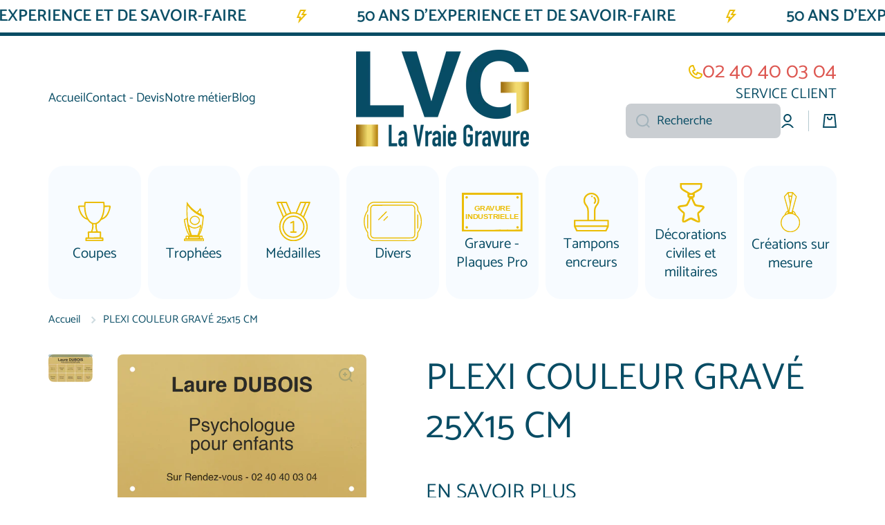

--- FILE ---
content_type: text/html; charset=utf-8
request_url: https://la-vraie-gravure.fr/products/plexi-grave-couleur-25x15
body_size: 42654
content:
<!doctype html>
<html class="no-js" lang="fr" data-role="main">
  <head>
    <meta charset="utf-8">
    <meta http-equiv="X-UA-Compatible" content="IE=edge">
    <meta name="viewport" content="width=device-width,initial-scale=1">
    <meta name="theme-color" content="">
    <link rel="canonical" href="https://la-vraie-gravure.fr/products/plexi-grave-couleur-25x15">
    <link rel="preconnect" href="https://cdn.shopify.com" crossorigin><link rel="icon" type="image/png" href="//la-vraie-gravure.fr/cdn/shop/files/favcion2_32x32.png?v=1699182206"><link rel="preconnect" href="https://fonts.shopifycdn.com" crossorigin><title>
      PLEXI COULEUR GRAVÉ 25x15 CM
 &ndash; LA VRAIE GRAVURE</title>

    
      <meta name="description" content="PLAQUE PERSONNALISÉE EN PLEXI GRAVÉ FORMAT : 25x15 CM  Fabriquée en plexiglass (PMMA) 5 mm, cette plaque professionnelle offre une grande durabilité et résistance, protégeant contre les rayons UV et les intempéries.Avec 7 couleurs de fond de plaque et 6 couleurs de texte pour la gravure, personnalisez votre produit sel">
    

    

<meta property="og:site_name" content="LA VRAIE GRAVURE">
<meta property="og:url" content="https://la-vraie-gravure.fr/products/plexi-grave-couleur-25x15">
<meta property="og:title" content="PLEXI COULEUR GRAVÉ 25x15 CM">
<meta property="og:type" content="product">
<meta property="og:description" content="PLAQUE PERSONNALISÉE EN PLEXI GRAVÉ FORMAT : 25x15 CM  Fabriquée en plexiglass (PMMA) 5 mm, cette plaque professionnelle offre une grande durabilité et résistance, protégeant contre les rayons UV et les intempéries.Avec 7 couleurs de fond de plaque et 6 couleurs de texte pour la gravure, personnalisez votre produit sel"><meta property="og:image" content="http://la-vraie-gravure.fr/cdn/shop/products/250x150.png?v=1699080340">
  <meta property="og:image:secure_url" content="https://la-vraie-gravure.fr/cdn/shop/products/250x150.png?v=1699080340">
  <meta property="og:image:width" content="2953">
  <meta property="og:image:height" content="1772"><meta property="og:price:amount" content="48,00">
  <meta property="og:price:currency" content="EUR"><meta name="twitter:card" content="summary_large_image">
<meta name="twitter:title" content="PLEXI COULEUR GRAVÉ 25x15 CM">
<meta name="twitter:description" content="PLAQUE PERSONNALISÉE EN PLEXI GRAVÉ FORMAT : 25x15 CM  Fabriquée en plexiglass (PMMA) 5 mm, cette plaque professionnelle offre une grande durabilité et résistance, protégeant contre les rayons UV et les intempéries.Avec 7 couleurs de fond de plaque et 6 couleurs de texte pour la gravure, personnalisez votre produit sel">

    <script src="//la-vraie-gravure.fr/cdn/shop/t/6/assets/constants.js?v=58251544750838685771708417802" defer="defer"></script>
    <script src="//la-vraie-gravure.fr/cdn/shop/t/6/assets/pubsub.js?v=158357773527763999511708417803" defer="defer"></script>
    <script src="//la-vraie-gravure.fr/cdn/shop/t/6/assets/global.js?v=127095085647997701611708417803" defer="defer"></script>
    
    <script>window.performance && window.performance.mark && window.performance.mark('shopify.content_for_header.start');</script><meta name="google-site-verification" content="uRI6VmX7hHP_MAJFlbyIUNtsRA8zaJi5Bmj8Xgb7ync">
<meta id="shopify-digital-wallet" name="shopify-digital-wallet" content="/78304379206/digital_wallets/dialog">
<meta name="shopify-checkout-api-token" content="f665fe24366d475f36ff7e9e0d64ccb2">
<link rel="alternate" type="application/json+oembed" href="https://la-vraie-gravure.fr/products/plexi-grave-couleur-25x15.oembed">
<script async="async" src="/checkouts/internal/preloads.js?locale=fr-FR"></script>
<link rel="preconnect" href="https://shop.app" crossorigin="anonymous">
<script async="async" src="https://shop.app/checkouts/internal/preloads.js?locale=fr-FR&shop_id=78304379206" crossorigin="anonymous"></script>
<script id="apple-pay-shop-capabilities" type="application/json">{"shopId":78304379206,"countryCode":"FR","currencyCode":"EUR","merchantCapabilities":["supports3DS"],"merchantId":"gid:\/\/shopify\/Shop\/78304379206","merchantName":"LA VRAIE GRAVURE","requiredBillingContactFields":["postalAddress","email","phone"],"requiredShippingContactFields":["postalAddress","email","phone"],"shippingType":"shipping","supportedNetworks":["visa","masterCard","amex","maestro"],"total":{"type":"pending","label":"LA VRAIE GRAVURE","amount":"1.00"},"shopifyPaymentsEnabled":true,"supportsSubscriptions":true}</script>
<script id="shopify-features" type="application/json">{"accessToken":"f665fe24366d475f36ff7e9e0d64ccb2","betas":["rich-media-storefront-analytics"],"domain":"la-vraie-gravure.fr","predictiveSearch":true,"shopId":78304379206,"locale":"fr"}</script>
<script>var Shopify = Shopify || {};
Shopify.shop = "769f43-4.myshopify.com";
Shopify.locale = "fr";
Shopify.currency = {"active":"EUR","rate":"1.0"};
Shopify.country = "FR";
Shopify.theme = {"name":"Copie mise à jour de LA VRAIE GRAVURE - MINION","id":159213257030,"schema_name":"Minion","schema_version":"2.5.1","theme_store_id":1571,"role":"main"};
Shopify.theme.handle = "null";
Shopify.theme.style = {"id":null,"handle":null};
Shopify.cdnHost = "la-vraie-gravure.fr/cdn";
Shopify.routes = Shopify.routes || {};
Shopify.routes.root = "/";</script>
<script type="module">!function(o){(o.Shopify=o.Shopify||{}).modules=!0}(window);</script>
<script>!function(o){function n(){var o=[];function n(){o.push(Array.prototype.slice.apply(arguments))}return n.q=o,n}var t=o.Shopify=o.Shopify||{};t.loadFeatures=n(),t.autoloadFeatures=n()}(window);</script>
<script>
  window.ShopifyPay = window.ShopifyPay || {};
  window.ShopifyPay.apiHost = "shop.app\/pay";
  window.ShopifyPay.redirectState = null;
</script>
<script id="shop-js-analytics" type="application/json">{"pageType":"product"}</script>
<script defer="defer" async type="module" src="//la-vraie-gravure.fr/cdn/shopifycloud/shop-js/modules/v2/client.init-shop-cart-sync_XvpUV7qp.fr.esm.js"></script>
<script defer="defer" async type="module" src="//la-vraie-gravure.fr/cdn/shopifycloud/shop-js/modules/v2/chunk.common_C2xzKNNs.esm.js"></script>
<script type="module">
  await import("//la-vraie-gravure.fr/cdn/shopifycloud/shop-js/modules/v2/client.init-shop-cart-sync_XvpUV7qp.fr.esm.js");
await import("//la-vraie-gravure.fr/cdn/shopifycloud/shop-js/modules/v2/chunk.common_C2xzKNNs.esm.js");

  window.Shopify.SignInWithShop?.initShopCartSync?.({"fedCMEnabled":true,"windoidEnabled":true});

</script>
<script>
  window.Shopify = window.Shopify || {};
  if (!window.Shopify.featureAssets) window.Shopify.featureAssets = {};
  window.Shopify.featureAssets['shop-js'] = {"shop-cart-sync":["modules/v2/client.shop-cart-sync_C66VAAYi.fr.esm.js","modules/v2/chunk.common_C2xzKNNs.esm.js"],"init-fed-cm":["modules/v2/client.init-fed-cm_By4eIqYa.fr.esm.js","modules/v2/chunk.common_C2xzKNNs.esm.js"],"shop-button":["modules/v2/client.shop-button_Bz0N9rYp.fr.esm.js","modules/v2/chunk.common_C2xzKNNs.esm.js"],"shop-cash-offers":["modules/v2/client.shop-cash-offers_B90ok608.fr.esm.js","modules/v2/chunk.common_C2xzKNNs.esm.js","modules/v2/chunk.modal_7MqWQJ87.esm.js"],"init-windoid":["modules/v2/client.init-windoid_CdJe_Ee3.fr.esm.js","modules/v2/chunk.common_C2xzKNNs.esm.js"],"shop-toast-manager":["modules/v2/client.shop-toast-manager_kCJHoUCw.fr.esm.js","modules/v2/chunk.common_C2xzKNNs.esm.js"],"init-shop-email-lookup-coordinator":["modules/v2/client.init-shop-email-lookup-coordinator_BPuRLqHy.fr.esm.js","modules/v2/chunk.common_C2xzKNNs.esm.js"],"init-shop-cart-sync":["modules/v2/client.init-shop-cart-sync_XvpUV7qp.fr.esm.js","modules/v2/chunk.common_C2xzKNNs.esm.js"],"avatar":["modules/v2/client.avatar_BTnouDA3.fr.esm.js"],"pay-button":["modules/v2/client.pay-button_CmFhG2BZ.fr.esm.js","modules/v2/chunk.common_C2xzKNNs.esm.js"],"init-customer-accounts":["modules/v2/client.init-customer-accounts_C5-IhKGM.fr.esm.js","modules/v2/client.shop-login-button_DrlPOW6Z.fr.esm.js","modules/v2/chunk.common_C2xzKNNs.esm.js","modules/v2/chunk.modal_7MqWQJ87.esm.js"],"init-shop-for-new-customer-accounts":["modules/v2/client.init-shop-for-new-customer-accounts_Cv1WqR1n.fr.esm.js","modules/v2/client.shop-login-button_DrlPOW6Z.fr.esm.js","modules/v2/chunk.common_C2xzKNNs.esm.js","modules/v2/chunk.modal_7MqWQJ87.esm.js"],"shop-login-button":["modules/v2/client.shop-login-button_DrlPOW6Z.fr.esm.js","modules/v2/chunk.common_C2xzKNNs.esm.js","modules/v2/chunk.modal_7MqWQJ87.esm.js"],"init-customer-accounts-sign-up":["modules/v2/client.init-customer-accounts-sign-up_Dqgdz3C3.fr.esm.js","modules/v2/client.shop-login-button_DrlPOW6Z.fr.esm.js","modules/v2/chunk.common_C2xzKNNs.esm.js","modules/v2/chunk.modal_7MqWQJ87.esm.js"],"shop-follow-button":["modules/v2/client.shop-follow-button_D7RRykwK.fr.esm.js","modules/v2/chunk.common_C2xzKNNs.esm.js","modules/v2/chunk.modal_7MqWQJ87.esm.js"],"checkout-modal":["modules/v2/client.checkout-modal_NILs_SXn.fr.esm.js","modules/v2/chunk.common_C2xzKNNs.esm.js","modules/v2/chunk.modal_7MqWQJ87.esm.js"],"lead-capture":["modules/v2/client.lead-capture_CSmE_fhP.fr.esm.js","modules/v2/chunk.common_C2xzKNNs.esm.js","modules/v2/chunk.modal_7MqWQJ87.esm.js"],"shop-login":["modules/v2/client.shop-login_CKcjyRl_.fr.esm.js","modules/v2/chunk.common_C2xzKNNs.esm.js","modules/v2/chunk.modal_7MqWQJ87.esm.js"],"payment-terms":["modules/v2/client.payment-terms_eoGasybT.fr.esm.js","modules/v2/chunk.common_C2xzKNNs.esm.js","modules/v2/chunk.modal_7MqWQJ87.esm.js"]};
</script>
<script id="__st">var __st={"a":78304379206,"offset":3600,"reqid":"80288683-3cc9-4138-927a-308e72a70e6e-1768772787","pageurl":"la-vraie-gravure.fr\/products\/plexi-grave-couleur-25x15","u":"b7e6b9502bf2","p":"product","rtyp":"product","rid":8667344863558};</script>
<script>window.ShopifyPaypalV4VisibilityTracking = true;</script>
<script id="captcha-bootstrap">!function(){'use strict';const t='contact',e='account',n='new_comment',o=[[t,t],['blogs',n],['comments',n],[t,'customer']],c=[[e,'customer_login'],[e,'guest_login'],[e,'recover_customer_password'],[e,'create_customer']],r=t=>t.map((([t,e])=>`form[action*='/${t}']:not([data-nocaptcha='true']) input[name='form_type'][value='${e}']`)).join(','),a=t=>()=>t?[...document.querySelectorAll(t)].map((t=>t.form)):[];function s(){const t=[...o],e=r(t);return a(e)}const i='password',u='form_key',d=['recaptcha-v3-token','g-recaptcha-response','h-captcha-response',i],f=()=>{try{return window.sessionStorage}catch{return}},m='__shopify_v',_=t=>t.elements[u];function p(t,e,n=!1){try{const o=window.sessionStorage,c=JSON.parse(o.getItem(e)),{data:r}=function(t){const{data:e,action:n}=t;return t[m]||n?{data:e,action:n}:{data:t,action:n}}(c);for(const[e,n]of Object.entries(r))t.elements[e]&&(t.elements[e].value=n);n&&o.removeItem(e)}catch(o){console.error('form repopulation failed',{error:o})}}const l='form_type',E='cptcha';function T(t){t.dataset[E]=!0}const w=window,h=w.document,L='Shopify',v='ce_forms',y='captcha';let A=!1;((t,e)=>{const n=(g='f06e6c50-85a8-45c8-87d0-21a2b65856fe',I='https://cdn.shopify.com/shopifycloud/storefront-forms-hcaptcha/ce_storefront_forms_captcha_hcaptcha.v1.5.2.iife.js',D={infoText:'Protégé par hCaptcha',privacyText:'Confidentialité',termsText:'Conditions'},(t,e,n)=>{const o=w[L][v],c=o.bindForm;if(c)return c(t,g,e,D).then(n);var r;o.q.push([[t,g,e,D],n]),r=I,A||(h.body.append(Object.assign(h.createElement('script'),{id:'captcha-provider',async:!0,src:r})),A=!0)});var g,I,D;w[L]=w[L]||{},w[L][v]=w[L][v]||{},w[L][v].q=[],w[L][y]=w[L][y]||{},w[L][y].protect=function(t,e){n(t,void 0,e),T(t)},Object.freeze(w[L][y]),function(t,e,n,w,h,L){const[v,y,A,g]=function(t,e,n){const i=e?o:[],u=t?c:[],d=[...i,...u],f=r(d),m=r(i),_=r(d.filter((([t,e])=>n.includes(e))));return[a(f),a(m),a(_),s()]}(w,h,L),I=t=>{const e=t.target;return e instanceof HTMLFormElement?e:e&&e.form},D=t=>v().includes(t);t.addEventListener('submit',(t=>{const e=I(t);if(!e)return;const n=D(e)&&!e.dataset.hcaptchaBound&&!e.dataset.recaptchaBound,o=_(e),c=g().includes(e)&&(!o||!o.value);(n||c)&&t.preventDefault(),c&&!n&&(function(t){try{if(!f())return;!function(t){const e=f();if(!e)return;const n=_(t);if(!n)return;const o=n.value;o&&e.removeItem(o)}(t);const e=Array.from(Array(32),(()=>Math.random().toString(36)[2])).join('');!function(t,e){_(t)||t.append(Object.assign(document.createElement('input'),{type:'hidden',name:u})),t.elements[u].value=e}(t,e),function(t,e){const n=f();if(!n)return;const o=[...t.querySelectorAll(`input[type='${i}']`)].map((({name:t})=>t)),c=[...d,...o],r={};for(const[a,s]of new FormData(t).entries())c.includes(a)||(r[a]=s);n.setItem(e,JSON.stringify({[m]:1,action:t.action,data:r}))}(t,e)}catch(e){console.error('failed to persist form',e)}}(e),e.submit())}));const S=(t,e)=>{t&&!t.dataset[E]&&(n(t,e.some((e=>e===t))),T(t))};for(const o of['focusin','change'])t.addEventListener(o,(t=>{const e=I(t);D(e)&&S(e,y())}));const B=e.get('form_key'),M=e.get(l),P=B&&M;t.addEventListener('DOMContentLoaded',(()=>{const t=y();if(P)for(const e of t)e.elements[l].value===M&&p(e,B);[...new Set([...A(),...v().filter((t=>'true'===t.dataset.shopifyCaptcha))])].forEach((e=>S(e,t)))}))}(h,new URLSearchParams(w.location.search),n,t,e,['guest_login'])})(!0,!0)}();</script>
<script integrity="sha256-4kQ18oKyAcykRKYeNunJcIwy7WH5gtpwJnB7kiuLZ1E=" data-source-attribution="shopify.loadfeatures" defer="defer" src="//la-vraie-gravure.fr/cdn/shopifycloud/storefront/assets/storefront/load_feature-a0a9edcb.js" crossorigin="anonymous"></script>
<script crossorigin="anonymous" defer="defer" src="//la-vraie-gravure.fr/cdn/shopifycloud/storefront/assets/shopify_pay/storefront-65b4c6d7.js?v=20250812"></script>
<script data-source-attribution="shopify.dynamic_checkout.dynamic.init">var Shopify=Shopify||{};Shopify.PaymentButton=Shopify.PaymentButton||{isStorefrontPortableWallets:!0,init:function(){window.Shopify.PaymentButton.init=function(){};var t=document.createElement("script");t.src="https://la-vraie-gravure.fr/cdn/shopifycloud/portable-wallets/latest/portable-wallets.fr.js",t.type="module",document.head.appendChild(t)}};
</script>
<script data-source-attribution="shopify.dynamic_checkout.buyer_consent">
  function portableWalletsHideBuyerConsent(e){var t=document.getElementById("shopify-buyer-consent"),n=document.getElementById("shopify-subscription-policy-button");t&&n&&(t.classList.add("hidden"),t.setAttribute("aria-hidden","true"),n.removeEventListener("click",e))}function portableWalletsShowBuyerConsent(e){var t=document.getElementById("shopify-buyer-consent"),n=document.getElementById("shopify-subscription-policy-button");t&&n&&(t.classList.remove("hidden"),t.removeAttribute("aria-hidden"),n.addEventListener("click",e))}window.Shopify?.PaymentButton&&(window.Shopify.PaymentButton.hideBuyerConsent=portableWalletsHideBuyerConsent,window.Shopify.PaymentButton.showBuyerConsent=portableWalletsShowBuyerConsent);
</script>
<script data-source-attribution="shopify.dynamic_checkout.cart.bootstrap">document.addEventListener("DOMContentLoaded",(function(){function t(){return document.querySelector("shopify-accelerated-checkout-cart, shopify-accelerated-checkout")}if(t())Shopify.PaymentButton.init();else{new MutationObserver((function(e,n){t()&&(Shopify.PaymentButton.init(),n.disconnect())})).observe(document.body,{childList:!0,subtree:!0})}}));
</script>
<link id="shopify-accelerated-checkout-styles" rel="stylesheet" media="screen" href="https://la-vraie-gravure.fr/cdn/shopifycloud/portable-wallets/latest/accelerated-checkout-backwards-compat.css" crossorigin="anonymous">
<style id="shopify-accelerated-checkout-cart">
        #shopify-buyer-consent {
  margin-top: 1em;
  display: inline-block;
  width: 100%;
}

#shopify-buyer-consent.hidden {
  display: none;
}

#shopify-subscription-policy-button {
  background: none;
  border: none;
  padding: 0;
  text-decoration: underline;
  font-size: inherit;
  cursor: pointer;
}

#shopify-subscription-policy-button::before {
  box-shadow: none;
}

      </style>
<script id="sections-script" data-sections="main-product,footer" defer="defer" src="//la-vraie-gravure.fr/cdn/shop/t/6/compiled_assets/scripts.js?1492"></script>
<script>window.performance && window.performance.mark && window.performance.mark('shopify.content_for_header.end');</script>

    
    <style data-shopify>    
      @font-face {
  font-family: Catamaran;
  font-weight: 400;
  font-style: normal;
  font-display: swap;
  src: url("//la-vraie-gravure.fr/cdn/fonts/catamaran/catamaran_n4.97787e924c88922c7d20919761339dda1e5276ad.woff2") format("woff2"),
       url("//la-vraie-gravure.fr/cdn/fonts/catamaran/catamaran_n4.cfda140ba68e3253077b759e3de0d67c4d8b231e.woff") format("woff");
}

@font-face {
  font-family: Catamaran;
  font-weight: 600;
  font-style: normal;
  font-display: swap;
  src: url("//la-vraie-gravure.fr/cdn/fonts/catamaran/catamaran_n6.bdda57c9945578c369f45060b24055bf0da96177.woff2") format("woff2"),
       url("//la-vraie-gravure.fr/cdn/fonts/catamaran/catamaran_n6.2b199b32c7eea81327d1d09343cfcc3e69495c42.woff") format("woff");
}


      
      @font-face {
  font-family: Catamaran;
  font-weight: 400;
  font-style: normal;
  font-display: swap;
  src: url("//la-vraie-gravure.fr/cdn/fonts/catamaran/catamaran_n4.97787e924c88922c7d20919761339dda1e5276ad.woff2") format("woff2"),
       url("//la-vraie-gravure.fr/cdn/fonts/catamaran/catamaran_n4.cfda140ba68e3253077b759e3de0d67c4d8b231e.woff") format("woff");
}

    
      :root {
    	--duration-short: .2s;
        --duration-medium: .3s;
    	--duration-large: .5s;
    	--animation-bezier: ease;
    	--zoom-animation-bezier: cubic-bezier(.15,.75,.5,1);
    
        --animation-type: cubic-bezier(0, 0, 0.3, 1);
        --animation-time: .5s;

        --product-thumbnail_move-up: 0.35s;
        --product-thumbnail_move-up_type: linear;
        --product-thumbnail-button_opacity_hover: 0.15s;
        --product-thumbnail-button_opacity_over: 0.3s;
        --product-thumbnail-button_opacity_type: linear;
        --product-thumbnail-button_move: 0.35s;
        --product-thumbnail-button_move_type: linear;

        --font-heading-family: Catamaran, sans-serif;
        --font-heading-style: normal;
        --font-heading-weight: 400;
    
        --font-body-family: Catamaran, sans-serif;
        --font-body-style: normal;
        --font-body-weight: 400;
    	--font-body-bold-weight: 600;
    	--font-button-weight: 600;
    
    	--font-heading-scale: 1.5;
        --font-body-scale: 1.3;
    
        --font-body-size: calc(16px * var(--font-body-scale));
        --font-body-line-height: 130%;
        --font-body2-size: calc(14px * var(--font-body-scale));
        --font-body2-line-height: 130%;
        --font-body3-size: calc(12px * var(--font-body-scale));
        --font-body3-line-height: 130%;
        --font-body4-size: calc(10px * var(--font-body-scale));
        --font-body4-line-height: 130%;

        --color-body-background: #ffffff;
        --color-secondary-background: #e7e9e9;
      	--color-section-background: var(--color-secondary-background);--color-simple-dropdown: #ffffff;
    	--color-vertical-menu-dropdown: #ffffff;

        --color-base:#084c64;
    	--color-base-rgb: 8, 76, 100;
        --color-accent:#caced2;
        --color-subheading: var(--color-accent);
        --color-text-link:#caced2;

        --color-price: #084c64;
        --color-old-price: #084c64;
        --color-lines-borders: rgba(8, 76, 100, 0.3);
        --color-input-background: #caced2;
        --color-input-text: #084c64;
        --color-input-background-active: var(--color-body-background);
        --opacity-icons: 0.2;

    	--mobile-focus-color: rgba(8, 76, 100, 0.04);

    	--shadow: 0px 4px 20px rgba(22, 19, 69, 0.13);--auto-text-color-button-light:#ffffff;
    	--auto-text-color-button-dark:var(--color-base);
    	--auto-input-color-active-border-light: rgba(255,255,255,0.3);
    	--auto-input-color-active-border-dark:rgba(var(--color-base-rgb),0.3);--auto-text-color-input-light:#ffffff;
    	--auto-text-color-input-dark:var(--color-input-text);--auto-text-color-accent: 
var(--color-base)
;--auto-text-color--with-base-color: #ffffff;--radius: 8px;
    	--radius-input: 8px;
    	--radius-button: 8px;
    	--radius-badge:3px;
    	--radius-checkbox:4px;
        --radius-menu: 22px;

        --color-badge-1:#ebbd04;--color-badge-1-text: var(--auto-text-color-button-light);--color-badge-2:#ebbd04;--color-badge-2-text: var(--auto-text-color-button-light);--color-badge-3:#084c64;--color-badge-3-text: var(--auto-text-color-button-light);--color-free-delivery-bar: #99D5CF;
      
    	--color-error: #ebbd04;
    
        --form_field-height: 50px;
        
        --page-width: 1360px;
        --page-padding: 26px;

        --sections-top-spacing:100px;
    	--sections-top-spacing-mobile:100px;
		--sections-top-spacing--medium:80px;
    	--sections-top-spacing--medium-mobile:80px;
		--sections-top-spacing--small:40px;
    	--sections-top-spacing--small-mobile:40px;

        --padding1: 10px;
        --padding2: 20px;
        --padding3: 30px;
        --padding4: 40px;
    	--padding5: 60px;
      }

      *,
      *::before,
      *::after {
      	box-sizing: border-box;
      }
      html {
        box-sizing: border-box;
        height: 100%;
     	-webkit-tap-highlight-color: transparent;
    	scroll-behavior: smooth;
      }
      body {
        display: grid;
        grid-template-rows: auto auto 1fr auto;
        grid-template-columns: 100%;
        min-height: 100%;
        margin: 0;
        font-size: var(--font-body-size);
        line-height: var(--font-body-line-height);
        color: var(--color-base);
    	background: var(--color-body-background);
        font-family: var(--font-body-family);
        font-style: var(--font-body-style);
        font-weight: var(--font-body-weight);
        -webkit-text-size-adjust: none;
    	text-size-adjust: none;
    	overflow-x: hidden;
      }.btn{
        --background: var(--color-accent);--color: var(--auto-text-color-button-dark);
    	--fill: var(--auto-text-color-button-dark);}.btn--secondary{
        --background: var(--color-base);--color: var(--auto-text-color-button-light);
    	--fill: var(--auto-text-color-button-light);}
    
    .visually-hidden {
      position: absolute!important;
      overflow: hidden;
      margin: -1px;
      border: 0;
      clip: rect(0 0 0 0);
      word-wrap: normal!important;
    }
    .visually-hidden:not(:focus),
    .visually-hidden:not(:focus-visible){
      width: 1px;
      height: 1px;
      padding: 0;
    }
    .announcement-bar{
      opacity:0;
    }
    .popup-modal{
      display: none;
    }.js #MainContent{
      opacity:0;
      transition: opacity 1s var(--animation-bezier);
    }
    .js.dom-loaded #MainContent{
      opacity:1;
    }.js img.image-show--fadein{
      opacity:0;
      transition: opacity 1s var(--animation-bezier);
    }
    .js img.image-show--fadein.image-loaded{
      opacity: 1;
    }.product__information b,
    .variants-label,
    table thead th,
    h1,h2,h3,h4,h5,h6,.h1,.h2,.h3,.h4,.h5,.h6{
      text-transform: uppercase;
    }
    .cart-item__heading{
      text-transform: none;
    }.btn:not(.btn_border), .btn-small, .btn-medium{
      text-transform: uppercase;
    }</style>

    <link href="//la-vraie-gravure.fr/cdn/shop/t/6/assets/base.css?v=133672069875853754191708417803" rel="stylesheet" type="text/css" media="all" />
    
<link rel="preload" as="font" href="//la-vraie-gravure.fr/cdn/fonts/catamaran/catamaran_n4.97787e924c88922c7d20919761339dda1e5276ad.woff2" type="font/woff2" crossorigin><link rel="preload" as="font" href="//la-vraie-gravure.fr/cdn/fonts/catamaran/catamaran_n4.97787e924c88922c7d20919761339dda1e5276ad.woff2" type="font/woff2" crossorigin><link rel="stylesheet" href="//la-vraie-gravure.fr/cdn/shop/t/6/assets/component-predictive-search.css?v=169156080147452933411708417803" media="print" onload="this.media='all'"><script>
      document.documentElement.className = document.documentElement.className.replace('no-js', 'js');
      if (Shopify.designMode) {
        document.documentElement.classList.add('shopify-design-mode');
      }
      document.addEventListener("DOMContentLoaded", function(event) {
        document.documentElement.classList.add('dom-loaded');
        setTimeout(function(){document.querySelector('footer').classList.add('footer-loaded')}, 700);
      });
    </script>
  <!-- BEGIN app block: shopify://apps/powerful-form-builder/blocks/app-embed/e4bcb1eb-35b2-42e6-bc37-bfe0e1542c9d --><script type="text/javascript" hs-ignore data-cookieconsent="ignore">
  var Globo = Globo || {};
  var globoFormbuilderRecaptchaInit = function(){};
  var globoFormbuilderHcaptchaInit = function(){};
  window.Globo.FormBuilder = window.Globo.FormBuilder || {};
  window.Globo.FormBuilder.shop = {"configuration":{"money_format":"€{{amount_with_comma_separator}}"},"pricing":{"features":{"bulkOrderForm":false,"cartForm":false,"fileUpload":2,"removeCopyright":false}},"settings":{"copyright":"Powered by <a href=\"https://globosoftware.net\" target=\"_blank\">Globo</a> <a href=\"https://apps.shopify.com/form-builder-contact-form\" target=\"_blank\">Form</a>","hideWaterMark":false,"reCaptcha":{"recaptchaType":"v2","siteKey":false,"languageCode":"en"},"scrollTop":false,"additionalColumns":[]},"encryption_form_id":1,"url":"https://app.powerfulform.com/","CDN_URL":"https://dxo9oalx9qc1s.cloudfront.net"};

  if(window.Globo.FormBuilder.shop.settings.customCssEnabled && window.Globo.FormBuilder.shop.settings.customCssCode){
    const customStyle = document.createElement('style');
    customStyle.type = 'text/css';
    customStyle.innerHTML = window.Globo.FormBuilder.shop.settings.customCssCode;
    document.head.appendChild(customStyle);
  }

  window.Globo.FormBuilder.forms = [];
    
      
      
      
      window.Globo.FormBuilder.forms[19221] = {"19221":{"elements":[{"id":"group-1","type":"group","label":"Devis","description":"","elements":[{"id":"name-1","type":"name","label":"Nom","placeholder":"","description":"","limitCharacters":false,"characters":100,"hideLabel":false,"keepPositionLabel":false,"columnWidth":100,"required":true},{"id":"name-2","type":"name","label":"Prénom","placeholder":"","description":"","limitCharacters":false,"characters":100,"hideLabel":false,"keepPositionLabel":false,"columnWidth":100},{"id":"name-3","type":"name","label":"Société (facultatif)","placeholder":"","description":"","limitCharacters":false,"characters":100,"hideLabel":false,"keepPositionLabel":false,"columnWidth":100},{"id":"email","type":"email","label":"Email","placeholder":"","description":null,"hideLabel":false,"required":true,"columnWidth":100,"inputIcon":"\u003csvg aria-hidden=\"true\" focusable=\"false\" data-prefix=\"fas\" data-icon=\"envelope\" class=\"svg-inline--fa fa-envelope fa-w-16\" role=\"img\" xmlns=\"http:\/\/www.w3.org\/2000\/svg\" viewBox=\"0 0 512 512\"\u003e\u003cpath fill=\"currentColor\" d=\"M502.3 190.8c3.9-3.1 9.7-.2 9.7 4.7V400c0 26.5-21.5 48-48 48H48c-26.5 0-48-21.5-48-48V195.6c0-5 5.7-7.8 9.7-4.7 22.4 17.4 52.1 39.5 154.1 113.6 21.1 15.4 56.7 47.8 92.2 47.6 35.7.3 72-32.8 92.3-47.6 102-74.1 131.6-96.3 154-113.7zM256 320c23.2.4 56.6-29.2 73.4-41.4 132.7-96.3 142.8-104.7 173.4-128.7 5.8-4.5 9.2-11.5 9.2-18.9v-19c0-26.5-21.5-48-48-48H48C21.5 64 0 85.5 0 112v19c0 7.4 3.4 14.3 9.2 18.9 30.6 23.9 40.7 32.4 173.4 128.7 16.8 12.2 50.2 41.8 73.4 41.4z\"\u003e\u003c\/path\u003e\u003c\/svg\u003e"},{"id":"phone-1","type":"phone","label":"Téléphone","placeholder":"","description":"","validatePhone":false,"onlyShowFlag":false,"defaultCountryCode":"us","limitCharacters":false,"characters":100,"hideLabel":false,"keepPositionLabel":false,"columnWidth":100,"inputIcon":"\u003csvg aria-hidden=\"true\" focusable=\"false\" data-prefix=\"fas\" data-icon=\"phone-alt\" class=\"svg-inline--fa fa-phone-alt fa-w-16\" role=\"img\" xmlns=\"http:\/\/www.w3.org\/2000\/svg\" viewBox=\"0 0 512 512\"\u003e\u003cpath fill=\"currentColor\" d=\"M497.39 361.8l-112-48a24 24 0 0 0-28 6.9l-49.6 60.6A370.66 370.66 0 0 1 130.6 204.11l60.6-49.6a23.94 23.94 0 0 0 6.9-28l-48-112A24.16 24.16 0 0 0 122.6.61l-104 24A24 24 0 0 0 0 48c0 256.5 207.9 464 464 464a24 24 0 0 0 23.4-18.6l24-104a24.29 24.29 0 0 0-14.01-27.6z\"\u003e\u003c\/path\u003e\u003c\/svg\u003e"},{"id":"text-1","type":"text","label":"Quantité(s) souhaitée(s)","placeholder":"","description":"","limitCharacters":false,"characters":100,"hideLabel":false,"keepPositionLabel":false,"columnWidth":100},{"id":"textarea","type":"textarea","label":"Message","placeholder":"","description":null,"hideLabel":false,"required":true,"columnWidth":100},{"id":"file-1","type":"file","label":"Pièce jointe","button-text":"Choose file","placeholder":"","allowed-multiple":false,"allowed-extensions":["jpg","jpeg","png","pdf","ai","eps"],"description":"","uploadPending":"Le fichier est en cours de téléchargement. Veuillez patienter une seconde...","uploadSuccess":"Fichier téléchargé avec succès","hideLabel":false,"keepPositionLabel":false,"columnWidth":50}]}],"errorMessage":{"required":"Please fill in field","invalid":"Invalid","invalidEmail":"Invalid email","invalidURL":"Invalid URL","fileSizeLimit":"File size limit exceeded","fileNotAllowed":"File extension not allowed","requiredCaptcha":"Please, enter the captcha"},"appearance":{"layout":"default","width":"700","style":"classic","mainColor":"rgba(221,87,81,1)","floatingIcon":"\u003csvg aria-hidden=\"true\" focusable=\"false\" data-prefix=\"far\" data-icon=\"envelope\" class=\"svg-inline--fa fa-envelope fa-w-16\" role=\"img\" xmlns=\"http:\/\/www.w3.org\/2000\/svg\" viewBox=\"0 0 512 512\"\u003e\u003cpath fill=\"currentColor\" d=\"M464 64H48C21.49 64 0 85.49 0 112v288c0 26.51 21.49 48 48 48h416c26.51 0 48-21.49 48-48V112c0-26.51-21.49-48-48-48zm0 48v40.805c-22.422 18.259-58.168 46.651-134.587 106.49-16.841 13.247-50.201 45.072-73.413 44.701-23.208.375-56.579-31.459-73.413-44.701C106.18 199.465 70.425 171.067 48 152.805V112h416zM48 400V214.398c22.914 18.251 55.409 43.862 104.938 82.646 21.857 17.205 60.134 55.186 103.062 54.955 42.717.231 80.509-37.199 103.053-54.947 49.528-38.783 82.032-64.401 104.947-82.653V400H48z\"\u003e\u003c\/path\u003e\u003c\/svg\u003e","floatingText":null,"displayOnAllPage":false,"formType":"normalForm","background":"color","backgroundColor":"#fff","descriptionColor":"rgba(0,0,0,1)","headingColor":"rgba(8,76,100,1)","labelColor":"rgba(8,76,100,1)","optionColor":"rgba(0,0,0,1)","paragraphBackground":"#fff","paragraphColor":"rgba(0,0,0,1)"},"afterSubmit":{"action":"hideForm","message":"\u003cp\u003e\u003cbr\u003e\u003c\/p\u003e\u003ch4\u003eNous vous remercions pour votre demande et revenons vers vous au plus vite.\u003c\/h4\u003e\u003ch4\u003e\u003cbr\u003e\u003c\/h4\u003e\u003ch4\u003eNous vous souhaitons une très belle journée.\u003c\/h4\u003e","redirectUrl":null},"footer":{"description":null,"previousText":"Précédent","nextText":"Suivant","submitText":"Envoyer","submitFullWidth":false,"submitAlignment":"center"},"header":{"active":true,"title":"Contactez-nous","description":"\u003cp\u003ePour toute demande d'information tarifaire ou technique au sujet de nos produits, création de compte client ou simple demande de renseignement concernant notre société et nos services.\u003c\/p\u003e\u003cp\u003e\u003cbr\u003e\u003c\/p\u003e\u003cp\u003e\u003cstrong\u003eContactez nous sans plus attendre, notre service commercial se tient à votre disposition et vous répondra sous 48 heures maximum !\u003c\/strong\u003e\u003c\/p\u003e"},"isStepByStepForm":true,"publish":{"requiredLogin":false,"requiredLoginMessage":"Please \u003ca href='\/account\/login' title='login'\u003elogin\u003c\/a\u003e to continue","publishType":"embedCode","selectTime":"forever","setCookie":"1","setCookieHours":"1","setCookieWeeks":"1"},"reCaptcha":{"enable":false,"note":"Please make sure that you have set Google reCaptcha v2 Site key and Secret key in \u003ca href=\"\/admin\/settings\"\u003eSettings\u003c\/a\u003e"},"html":"\n\u003cdiv class=\"globo-form default-form globo-form-id-19221\"\u003e\n\u003cstyle\u003e\n.globo-form-id-19221 .globo-form-app{\n    max-width: 700px;\n    width: -webkit-fill-available;\n    \n    background-color: #fff;\n    \n    \n}\n\n.globo-form-id-19221 .globo-form-app .globo-heading{\n    color: rgba(8,76,100,1)\n}\n.globo-form-id-19221 .globo-form-app .globo-description,\n.globo-form-id-19221 .globo-form-app .header .globo-description{\n    color: rgba(0,0,0,1)\n}\n.globo-form-id-19221 .globo-form-app .globo-label,\n.globo-form-id-19221 .globo-form-app .globo-form-control label.globo-label,\n.globo-form-id-19221 .globo-form-app .globo-form-control label.globo-label span.label-content{\n    color: rgba(8,76,100,1);\n    text-align: left !important;\n}\n.globo-form-id-19221 .globo-form-app .globo-label.globo-position-label{\n    height: 20px !important;\n}\n.globo-form-id-19221 .globo-form-app .globo-form-control .help-text.globo-description{\n    color: rgba(0,0,0,1)\n}\n.globo-form-id-19221 .globo-form-app .globo-form-control .checkbox-wrapper .globo-option,\n.globo-form-id-19221 .globo-form-app .globo-form-control .radio-wrapper .globo-option\n{\n    color: rgba(0,0,0,1)\n}\n.globo-form-id-19221 .globo-form-app .footer{\n    text-align:center;\n}\n.globo-form-id-19221 .globo-form-app .footer button{\n    border:1px solid rgba(221,87,81,1);\n    \n}\n.globo-form-id-19221 .globo-form-app .footer button.submit,\n.globo-form-id-19221 .globo-form-app .footer button.checkout,\n.globo-form-id-19221 .globo-form-app .footer button.action.loading .spinner{\n    background-color: rgba(221,87,81,1);\n    color : #ffffff;\n}\n.globo-form-id-19221 .globo-form-app .globo-form-control .star-rating\u003efieldset:not(:checked)\u003elabel:before {\n    content: url('data:image\/svg+xml; utf8, \u003csvg aria-hidden=\"true\" focusable=\"false\" data-prefix=\"far\" data-icon=\"star\" class=\"svg-inline--fa fa-star fa-w-18\" role=\"img\" xmlns=\"http:\/\/www.w3.org\/2000\/svg\" viewBox=\"0 0 576 512\"\u003e\u003cpath fill=\"rgba(221,87,81,1)\" d=\"M528.1 171.5L382 150.2 316.7 17.8c-11.7-23.6-45.6-23.9-57.4 0L194 150.2 47.9 171.5c-26.2 3.8-36.7 36.1-17.7 54.6l105.7 103-25 145.5c-4.5 26.3 23.2 46 46.4 33.7L288 439.6l130.7 68.7c23.2 12.2 50.9-7.4 46.4-33.7l-25-145.5 105.7-103c19-18.5 8.5-50.8-17.7-54.6zM388.6 312.3l23.7 138.4L288 385.4l-124.3 65.3 23.7-138.4-100.6-98 139-20.2 62.2-126 62.2 126 139 20.2-100.6 98z\"\u003e\u003c\/path\u003e\u003c\/svg\u003e');\n}\n.globo-form-id-19221 .globo-form-app .globo-form-control .star-rating\u003efieldset\u003einput:checked ~ label:before {\n    content: url('data:image\/svg+xml; utf8, \u003csvg aria-hidden=\"true\" focusable=\"false\" data-prefix=\"fas\" data-icon=\"star\" class=\"svg-inline--fa fa-star fa-w-18\" role=\"img\" xmlns=\"http:\/\/www.w3.org\/2000\/svg\" viewBox=\"0 0 576 512\"\u003e\u003cpath fill=\"rgba(221,87,81,1)\" d=\"M259.3 17.8L194 150.2 47.9 171.5c-26.2 3.8-36.7 36.1-17.7 54.6l105.7 103-25 145.5c-4.5 26.3 23.2 46 46.4 33.7L288 439.6l130.7 68.7c23.2 12.2 50.9-7.4 46.4-33.7l-25-145.5 105.7-103c19-18.5 8.5-50.8-17.7-54.6L382 150.2 316.7 17.8c-11.7-23.6-45.6-23.9-57.4 0z\"\u003e\u003c\/path\u003e\u003c\/svg\u003e');\n}\n.globo-form-id-19221 .globo-form-app .globo-form-control .star-rating\u003efieldset:not(:checked)\u003elabel:hover:before,\n.globo-form-id-19221 .globo-form-app .globo-form-control .star-rating\u003efieldset:not(:checked)\u003elabel:hover ~ label:before{\n    content : url('data:image\/svg+xml; utf8, \u003csvg aria-hidden=\"true\" focusable=\"false\" data-prefix=\"fas\" data-icon=\"star\" class=\"svg-inline--fa fa-star fa-w-18\" role=\"img\" xmlns=\"http:\/\/www.w3.org\/2000\/svg\" viewBox=\"0 0 576 512\"\u003e\u003cpath fill=\"rgba(221,87,81,1)\" d=\"M259.3 17.8L194 150.2 47.9 171.5c-26.2 3.8-36.7 36.1-17.7 54.6l105.7 103-25 145.5c-4.5 26.3 23.2 46 46.4 33.7L288 439.6l130.7 68.7c23.2 12.2 50.9-7.4 46.4-33.7l-25-145.5 105.7-103c19-18.5 8.5-50.8-17.7-54.6L382 150.2 316.7 17.8c-11.7-23.6-45.6-23.9-57.4 0z\"\u003e\u003c\/path\u003e\u003c\/svg\u003e')\n}\n.globo-form-id-19221 .globo-form-app .globo-form-control .radio-wrapper .radio-input:checked ~ .radio-label:after {\n    background: rgba(221,87,81,1);\n    background: radial-gradient(rgba(221,87,81,1) 40%, #fff 45%);\n}\n.globo-form-id-19221 .globo-form-app .globo-form-control .checkbox-wrapper .checkbox-input:checked ~ .checkbox-label:before {\n    border-color: rgba(221,87,81,1);\n    box-shadow: 0 4px 6px rgba(50,50,93,0.11), 0 1px 3px rgba(0,0,0,0.08);\n    background-color: rgba(221,87,81,1);\n}\n.globo-form-id-19221 .globo-form-app .step.-completed .step__number,\n.globo-form-id-19221 .globo-form-app .line.-progress,\n.globo-form-id-19221 .globo-form-app .line.-start{\n    background-color: rgba(221,87,81,1);\n}\n.globo-form-id-19221 .globo-form-app .checkmark__check,\n.globo-form-id-19221 .globo-form-app .checkmark__circle{\n    stroke: rgba(221,87,81,1);\n}\n.globo-form-id-19221 .floating-button{\n    background-color: rgba(221,87,81,1);\n}\n.globo-form-id-19221 .globo-form-app .globo-form-control .checkbox-wrapper .checkbox-input ~ .checkbox-label:before,\n.globo-form-app .globo-form-control .radio-wrapper .radio-input ~ .radio-label:after{\n    border-color : rgba(221,87,81,1);\n}\n.globo-form-id-19221 .flatpickr-day.selected, \n.globo-form-id-19221 .flatpickr-day.startRange, \n.globo-form-id-19221 .flatpickr-day.endRange, \n.globo-form-id-19221 .flatpickr-day.selected.inRange, \n.globo-form-id-19221 .flatpickr-day.startRange.inRange, \n.globo-form-id-19221 .flatpickr-day.endRange.inRange, \n.globo-form-id-19221 .flatpickr-day.selected:focus, \n.globo-form-id-19221 .flatpickr-day.startRange:focus, \n.globo-form-id-19221 .flatpickr-day.endRange:focus, \n.globo-form-id-19221 .flatpickr-day.selected:hover, \n.globo-form-id-19221 .flatpickr-day.startRange:hover, \n.globo-form-id-19221 .flatpickr-day.endRange:hover, \n.globo-form-id-19221 .flatpickr-day.selected.prevMonthDay, \n.globo-form-id-19221 .flatpickr-day.startRange.prevMonthDay, \n.globo-form-id-19221 .flatpickr-day.endRange.prevMonthDay, \n.globo-form-id-19221 .flatpickr-day.selected.nextMonthDay, \n.globo-form-id-19221 .flatpickr-day.startRange.nextMonthDay, \n.globo-form-id-19221 .flatpickr-day.endRange.nextMonthDay {\n    background: rgba(221,87,81,1);\n    border-color: rgba(221,87,81,1);\n}\n.globo-form-id-19221 .globo-paragraph,\n.globo-form-id-19221 .globo-paragraph * {\n    background: #fff !important;\n    color: rgba(0,0,0,1) !important;\n    width: 100%!important;\n}\n\u003c\/style\u003e\n\u003cdiv class=\"globo-form-app default-layout\"\u003e\n    \u003cdiv class=\"header dismiss hidden\" onclick=\"Globo.FormBuilder.closeModalForm(this)\"\u003e\n        \u003csvg width=20 height=20 viewBox=\"0 0 20 20\" class=\"\" focusable=\"false\" aria-hidden=\"true\"\u003e\u003cpath d=\"M11.414 10l4.293-4.293a.999.999 0 1 0-1.414-1.414L10 8.586 5.707 4.293a.999.999 0 1 0-1.414 1.414L8.586 10l-4.293 4.293a.999.999 0 1 0 1.414 1.414L10 11.414l4.293 4.293a.997.997 0 0 0 1.414 0 .999.999 0 0 0 0-1.414L11.414 10z\" fill-rule=\"evenodd\"\u003e\u003c\/path\u003e\u003c\/svg\u003e\n    \u003c\/div\u003e\n    \u003cform class=\"g-container\" novalidate action=\"\/api\/front\/form\/19221\/send\" method=\"POST\" enctype=\"multipart\/form-data\" data-id=19221\u003e\n        \n            \n            \u003cdiv class=\"header\"\u003e\n                \u003ch3 class=\"title globo-heading\"\u003eContactez-nous\u003c\/h3\u003e\n                \n                \u003cdiv class=\"description globo-description\"\u003e\u003cp\u003ePour toute demande d'information tarifaire ou technique au sujet de nos produits, création de compte client ou simple demande de renseignement concernant notre société et nos services.\u003c\/p\u003e\u003cp\u003e\u003cbr\u003e\u003c\/p\u003e\u003cp\u003e\u003cstrong\u003eContactez nous sans plus attendre, notre service commercial se tient à votre disposition et vous répondra sous 48 heures maximum !\u003c\/strong\u003e\u003c\/p\u003e\u003c\/div\u003e\n                \n            \u003c\/div\u003e\n            \n        \n        \n            \u003cdiv class=\"globo-formbuilder-wizard\" data-id=19221\u003e\n                \u003cdiv class=\"wizard__content\"\u003e\n                    \u003cheader class=\"wizard__header\"\u003e\n                        \u003cdiv class=\"wizard__steps\"\u003e\n                        \u003cnav class=\"steps hidden\"\u003e\n                            \n                                \n                                \n                                \n                                \u003cdiv class=\"step last \"  data-step=\"0\"\u003e\n                                    \u003cdiv class=\"step__content\"\u003e\n                                        \u003cp class=\"step__number\"\u003e\u003c\/p\u003e\n                                        \u003csvg class=\"checkmark\" xmlns=\"http:\/\/www.w3.org\/2000\/svg\" width=52 height=52 viewBox=\"0 0 52 52\"\u003e\n                                            \u003ccircle class=\"checkmark__circle\" cx=\"26\" cy=\"26\" r=\"25\" fill=\"none\"\/\u003e\n                                            \u003cpath class=\"checkmark__check\" fill=\"none\" d=\"M14.1 27.2l7.1 7.2 16.7-16.8\"\/\u003e\n                                        \u003c\/svg\u003e\n                                        \u003cdiv class=\"lines\"\u003e\n                                            \n                                                \u003cdiv class=\"line -start\"\u003e\u003c\/div\u003e\n                                            \n                                            \u003cdiv class=\"line -background\"\u003e\n                                            \u003c\/div\u003e\n                                            \u003cdiv class=\"line -progress\"\u003e\n                                            \u003c\/div\u003e\n                                        \u003c\/div\u003e  \n                                    \u003c\/div\u003e\n                                \u003c\/div\u003e\n                            \n                        \u003c\/nav\u003e\n                        \u003c\/div\u003e\n                    \u003c\/header\u003e\n                    \u003cdiv class=\"panels\"\u003e\n                        \n                        \n                        \n                        \n                        \u003cdiv class=\"panel \" data-id=19221  data-step=\"0\" style=\"padding-top:0\"\u003e\n                            \n                                \n                                    \n\n\n\n\n\n\n\n\n\n\u003cdiv class=\"globo-form-control layout-1-column\" \u003e\n\u003clabel for=\"19221-name-1\" class=\"classic-label globo-label \"\u003e\u003cspan class=\"label-content\" data-label=\"Nom\"\u003eNom\u003c\/span\u003e\u003cspan class=\"text-danger text-smaller\"\u003e *\u003c\/span\u003e\u003c\/label\u003e\n    \u003cdiv class=\"globo-form-input\"\u003e\n        \n        \u003cinput type=\"text\"  data-type=\"name\" class=\"classic-input\" id=\"19221-name-1\" name=\"name-1\" placeholder=\"\" presence  \u003e\n    \u003c\/div\u003e\n    \n    \u003csmall class=\"messages\"\u003e\u003c\/small\u003e\n\u003c\/div\u003e\n\n\n                                \n                                    \n\n\n\n\n\n\n\n\n\n\u003cdiv class=\"globo-form-control layout-1-column\" \u003e\n\u003clabel for=\"19221-name-2\" class=\"classic-label globo-label \"\u003e\u003cspan class=\"label-content\" data-label=\"Prénom\"\u003ePrénom\u003c\/span\u003e\u003cspan\u003e\u003c\/span\u003e\u003c\/label\u003e\n    \u003cdiv class=\"globo-form-input\"\u003e\n        \n        \u003cinput type=\"text\"  data-type=\"name\" class=\"classic-input\" id=\"19221-name-2\" name=\"name-2\" placeholder=\"\"   \u003e\n    \u003c\/div\u003e\n    \n    \u003csmall class=\"messages\"\u003e\u003c\/small\u003e\n\u003c\/div\u003e\n\n\n                                \n                                    \n\n\n\n\n\n\n\n\n\n\u003cdiv class=\"globo-form-control layout-1-column\" \u003e\n\u003clabel for=\"19221-name-3\" class=\"classic-label globo-label \"\u003e\u003cspan class=\"label-content\" data-label=\"Société (facultatif)\"\u003eSociété (facultatif)\u003c\/span\u003e\u003cspan\u003e\u003c\/span\u003e\u003c\/label\u003e\n    \u003cdiv class=\"globo-form-input\"\u003e\n        \n        \u003cinput type=\"text\"  data-type=\"name\" class=\"classic-input\" id=\"19221-name-3\" name=\"name-3\" placeholder=\"\"   \u003e\n    \u003c\/div\u003e\n    \n    \u003csmall class=\"messages\"\u003e\u003c\/small\u003e\n\u003c\/div\u003e\n\n\n                                \n                                    \n\n\n\n\n\n\n\n\n\n\u003cdiv class=\"globo-form-control layout-1-column\" \u003e\n    \u003clabel for=\"19221-email\" class=\"classic-label globo-label \"\u003e\u003cspan class=\"label-content\" data-label=\"Email\"\u003eEmail\u003c\/span\u003e\u003cspan class=\"text-danger text-smaller\"\u003e *\u003c\/span\u003e\u003c\/label\u003e\n    \u003cdiv class=\"globo-form-input\"\u003e\n        \u003cdiv class=\"globo-form-icon\"\u003e\u003csvg aria-hidden=\"true\" focusable=\"false\" data-prefix=\"fas\" data-icon=\"envelope\" class=\"svg-inline--fa fa-envelope fa-w-16\" role=\"img\" xmlns=\"http:\/\/www.w3.org\/2000\/svg\" viewBox=\"0 0 512 512\"\u003e\u003cpath fill=\"currentColor\" d=\"M502.3 190.8c3.9-3.1 9.7-.2 9.7 4.7V400c0 26.5-21.5 48-48 48H48c-26.5 0-48-21.5-48-48V195.6c0-5 5.7-7.8 9.7-4.7 22.4 17.4 52.1 39.5 154.1 113.6 21.1 15.4 56.7 47.8 92.2 47.6 35.7.3 72-32.8 92.3-47.6 102-74.1 131.6-96.3 154-113.7zM256 320c23.2.4 56.6-29.2 73.4-41.4 132.7-96.3 142.8-104.7 173.4-128.7 5.8-4.5 9.2-11.5 9.2-18.9v-19c0-26.5-21.5-48-48-48H48C21.5 64 0 85.5 0 112v19c0 7.4 3.4 14.3 9.2 18.9 30.6 23.9 40.7 32.4 173.4 128.7 16.8 12.2 50.2 41.8 73.4 41.4z\"\u003e\u003c\/path\u003e\u003c\/svg\u003e\u003c\/div\u003e\n        \u003cinput type=\"text\"  data-type=\"email\" class=\"classic-input\" id=\"19221-email\" name=\"email\" placeholder=\"\" presence  \u003e\n    \u003c\/div\u003e\n    \n        \u003csmall class=\"help-text globo-description\"\u003e\u003c\/small\u003e\n    \n    \u003csmall class=\"messages\"\u003e\u003c\/small\u003e\n\u003c\/div\u003e\n\n\n                                \n                                    \n\n\n\n\n\n\n\n\n\n\u003cdiv class=\"globo-form-control layout-1-column\" \u003e\n    \u003clabel for=\"19221-phone-1\" class=\"classic-label globo-label \"\u003e\u003cspan class=\"label-content\" data-label=\"Téléphone\"\u003eTéléphone\u003c\/span\u003e\u003cspan\u003e\u003c\/span\u003e\u003c\/label\u003e\n    \u003cdiv class=\"globo-form-input\"\u003e\n        \u003cdiv class=\"globo-form-icon\"\u003e\u003csvg aria-hidden=\"true\" focusable=\"false\" data-prefix=\"fas\" data-icon=\"phone-alt\" class=\"svg-inline--fa fa-phone-alt fa-w-16\" role=\"img\" xmlns=\"http:\/\/www.w3.org\/2000\/svg\" viewBox=\"0 0 512 512\"\u003e\u003cpath fill=\"currentColor\" d=\"M497.39 361.8l-112-48a24 24 0 0 0-28 6.9l-49.6 60.6A370.66 370.66 0 0 1 130.6 204.11l60.6-49.6a23.94 23.94 0 0 0 6.9-28l-48-112A24.16 24.16 0 0 0 122.6.61l-104 24A24 24 0 0 0 0 48c0 256.5 207.9 464 464 464a24 24 0 0 0 23.4-18.6l24-104a24.29 24.29 0 0 0-14.01-27.6z\"\u003e\u003c\/path\u003e\u003c\/svg\u003e\u003c\/div\u003e\n        \u003cinput type=\"text\"  data-type=\"phone\" class=\"classic-input\" id=\"19221-phone-1\" name=\"phone-1\" placeholder=\"\"     default-country-code=\"us\"\u003e\n    \u003c\/div\u003e\n    \n    \u003csmall class=\"messages\"\u003e\u003c\/small\u003e\n\u003c\/div\u003e\n\n\n                                \n                                    \n\n\n\n\n\n\n\n\n\n\u003cdiv class=\"globo-form-control layout-1-column\" \u003e\n    \u003clabel for=\"19221-text-1\" class=\"classic-label globo-label \"\u003e\u003cspan class=\"label-content\" data-label=\"Quantité(s) souhaitée(s)\"\u003eQuantité(s) souhaitée(s)\u003c\/span\u003e\u003cspan\u003e\u003c\/span\u003e\u003c\/label\u003e\n    \u003cdiv class=\"globo-form-input\"\u003e\n        \n        \u003cinput type=\"text\"  data-type=\"text\" class=\"classic-input\" id=\"19221-text-1\" name=\"text-1\" placeholder=\"\"   \u003e\n    \u003c\/div\u003e\n    \n    \u003csmall class=\"messages\"\u003e\u003c\/small\u003e\n\u003c\/div\u003e\n\n\n                                \n                                    \n\n\n\n\n\n\n\n\n\n\u003cdiv class=\"globo-form-control layout-1-column\" \u003e\n    \u003clabel for=\"19221-textarea\" class=\"classic-label globo-label \"\u003e\u003cspan class=\"label-content\" data-label=\"Message\"\u003eMessage\u003c\/span\u003e\u003cspan class=\"text-danger text-smaller\"\u003e *\u003c\/span\u003e\u003c\/label\u003e\n    \u003ctextarea id=\"19221-textarea\"  data-type=\"textarea\" class=\"classic-input\" rows=\"3\" name=\"textarea\" placeholder=\"\" presence  \u003e\u003c\/textarea\u003e\n    \n        \u003csmall class=\"help-text globo-description\"\u003e\u003c\/small\u003e\n    \n    \u003csmall class=\"messages\"\u003e\u003c\/small\u003e\n\u003c\/div\u003e\n\n\n                                \n                                    \n\n\n\n\n\n\n\n\n\n\u003cdiv class=\"globo-form-control layout-2-column\" \u003e\n    \u003clabel for=\"19221-file-1\" class=\"classic-label globo-label \"\u003e\u003cspan class=\"label-content\" data-label=\"Pièce jointe\"\u003ePièce jointe\u003c\/span\u003e\u003cspan\u003e\u003c\/span\u003e\u003c\/label\u003e\n    \u003cdiv class=\"globo-form-input\"\u003e\n        \n        \u003cinput type=\"file\"  data-type=\"file\" class=\"classic-input\" id=\"19221-file-1\"  name=\"file-1\" \n            placeholder=\"\"  data-allowed-extensions=\"jpg,jpeg,png,pdf,ai,eps\"\u003e\n    \u003c\/div\u003e\n    \n    \u003csmall class=\"messages\"\u003e\u003c\/small\u003e\n\u003c\/div\u003e\n\n\n                                \n                            \n                            \n                                \n                            \n                        \u003c\/div\u003e\n                        \n                    \u003c\/div\u003e\n                    \n                        \n                            \u003cp style=\"text-align: right;font-size:small;display: block !important;\"\u003ePowered by \u003ca href=\"https:\/\/globosoftware.net\" target=\"_blank\"\u003eGlobo\u003c\/a\u003e \u003ca href=\"https:\/\/apps.shopify.com\/form-builder-contact-form\" target=\"_blank\"\u003eForm\u003c\/a\u003e\u003c\/p\u003e\n                        \n                    \n                    \u003cdiv class=\"message error\" data-other-error=\"\"\u003e\n                        \u003cdiv class=\"content\"\u003e\u003c\/div\u003e\n                        \u003cdiv class=\"dismiss\" onclick=\"Globo.FormBuilder.dismiss(this)\"\u003e\n                            \u003csvg width=20 height=20 viewBox=\"0 0 20 20\" class=\"\" focusable=\"false\" aria-hidden=\"true\"\u003e\u003cpath d=\"M11.414 10l4.293-4.293a.999.999 0 1 0-1.414-1.414L10 8.586 5.707 4.293a.999.999 0 1 0-1.414 1.414L8.586 10l-4.293 4.293a.999.999 0 1 0 1.414 1.414L10 11.414l4.293 4.293a.997.997 0 0 0 1.414 0 .999.999 0 0 0 0-1.414L11.414 10z\" fill-rule=\"evenodd\"\u003e\u003c\/path\u003e\u003c\/svg\u003e\n                        \u003c\/div\u003e\n                    \u003c\/div\u003e\n                    \n                        \n                        \u003cdiv class=\"message success\"\u003e\n                            \u003cdiv class=\"content\"\u003e\u003cp\u003e\u003cbr\u003e\u003c\/p\u003e\u003ch4\u003eNous vous remercions pour votre demande et revenons vers vous au plus vite.\u003c\/h4\u003e\u003ch4\u003e\u003cbr\u003e\u003c\/h4\u003e\u003ch4\u003eNous vous souhaitons une très belle journée.\u003c\/h4\u003e\u003c\/div\u003e\n                            \u003cdiv class=\"dismiss\" onclick=\"Globo.FormBuilder.dismiss(this)\"\u003e\n                                \u003csvg width=20 height=20 width=20 height=20 viewBox=\"0 0 20 20\" class=\"\" focusable=\"false\" aria-hidden=\"true\"\u003e\u003cpath d=\"M11.414 10l4.293-4.293a.999.999 0 1 0-1.414-1.414L10 8.586 5.707 4.293a.999.999 0 1 0-1.414 1.414L8.586 10l-4.293 4.293a.999.999 0 1 0 1.414 1.414L10 11.414l4.293 4.293a.997.997 0 0 0 1.414 0 .999.999 0 0 0 0-1.414L11.414 10z\" fill-rule=\"evenodd\"\u003e\u003c\/path\u003e\u003c\/svg\u003e\n                            \u003c\/div\u003e\n                        \u003c\/div\u003e\n                        \n                    \n                    \u003cdiv class=\"footer wizard__footer\"\u003e\n                        \n                            \n                            \u003cdiv class=\"description globo-description\"\u003e\u003c\/div\u003e\n                            \n                        \n                        \u003cbutton type=\"button\" class=\"action previous hidden classic-button\"\u003ePrécédent\u003c\/button\u003e\n                        \u003cbutton type=\"button\" class=\"action next submit classic-button\" data-submitting-text=\"\" data-submit-text='\u003cspan class=\"spinner\"\u003e\u003c\/span\u003eEnvoyer' data-next-text=\"Suivant\" \u003e\u003cspan class=\"spinner\"\u003e\u003c\/span\u003eSuivant\u003c\/button\u003e\n                        \n                        \u003cp class=\"wizard__congrats-message\"\u003e\u003c\/p\u003e\n                    \u003c\/div\u003e\n                \u003c\/div\u003e\n            \u003c\/div\u003e\n        \n        \u003cinput type=\"hidden\" value=\"\" name=\"customer[id]\"\u003e\n        \u003cinput type=\"hidden\" value=\"\" name=\"customer[email]\"\u003e\n        \u003cinput type=\"hidden\" value=\"\" name=\"customer[name]\"\u003e\n        \u003cinput type=\"hidden\" value=\"\" name=\"page[title]\"\u003e\n        \u003cinput type=\"hidden\" value=\"\" name=\"page[href]\"\u003e\n        \u003cinput type=\"hidden\" value=\"\" name=\"_keyLabel\"\u003e\n    \u003c\/form\u003e\n    \n    \u003cdiv class=\"message success\"\u003e\n        \u003cdiv class=\"content\"\u003e\u003cp\u003e\u003cbr\u003e\u003c\/p\u003e\u003ch4\u003eNous vous remercions pour votre demande et revenons vers vous au plus vite.\u003c\/h4\u003e\u003ch4\u003e\u003cbr\u003e\u003c\/h4\u003e\u003ch4\u003eNous vous souhaitons une très belle journée.\u003c\/h4\u003e\u003c\/div\u003e\n        \u003cdiv class=\"dismiss\" onclick=\"Globo.FormBuilder.dismiss(this)\"\u003e\n            \u003csvg width=20 height=20 viewBox=\"0 0 20 20\" class=\"\" focusable=\"false\" aria-hidden=\"true\"\u003e\u003cpath d=\"M11.414 10l4.293-4.293a.999.999 0 1 0-1.414-1.414L10 8.586 5.707 4.293a.999.999 0 1 0-1.414 1.414L8.586 10l-4.293 4.293a.999.999 0 1 0 1.414 1.414L10 11.414l4.293 4.293a.997.997 0 0 0 1.414 0 .999.999 0 0 0 0-1.414L11.414 10z\" fill-rule=\"evenodd\"\u003e\u003c\/path\u003e\u003c\/svg\u003e\n        \u003c\/div\u003e\n    \u003c\/div\u003e\n    \n\u003c\/div\u003e\n\n\u003c\/div\u003e\n"}}[19221];
      
    
  
  window.Globo.FormBuilder.url = window.Globo.FormBuilder.shop.url;
  window.Globo.FormBuilder.CDN_URL = window.Globo.FormBuilder.shop.CDN_URL ?? window.Globo.FormBuilder.shop.url;
  window.Globo.FormBuilder.themeOs20 = true;
  window.Globo.FormBuilder.searchProductByJson = true;
  
  
  window.Globo.FormBuilder.__webpack_public_path_2__ = "https://cdn.shopify.com/extensions/019bc5cb-be9a-71f3-ac0b-c41d134b3a8a/powerful-form-builder-273/assets/";Globo.FormBuilder.page = {
    href : window.location.href,
    type: "product"
  };
  Globo.FormBuilder.page.title = document.title

  
    Globo.FormBuilder.product= {
      title : 'PLEXI COULEUR GRAVÉ  25x15 CM',
      type : '',
      vendor : 'LA VRAIE GRAVURE',
      url : window.location.href
    }
  
  if(window.AVADA_SPEED_WHITELIST){
    const pfbs_w = new RegExp("powerful-form-builder", 'i')
    if(Array.isArray(window.AVADA_SPEED_WHITELIST)){
      window.AVADA_SPEED_WHITELIST.push(pfbs_w)
    }else{
      window.AVADA_SPEED_WHITELIST = [pfbs_w]
    }
  }

  Globo.FormBuilder.shop.configuration = Globo.FormBuilder.shop.configuration || {};
  Globo.FormBuilder.shop.configuration.money_format = "€{{amount_with_comma_separator}}";
</script>
<script src="https://cdn.shopify.com/extensions/019bc5cb-be9a-71f3-ac0b-c41d134b3a8a/powerful-form-builder-273/assets/globo.formbuilder.index.js" defer="defer" data-cookieconsent="ignore"></script>




<!-- END app block --><script src="https://cdn.shopify.com/extensions/019b597e-4105-7437-9d49-590adbd46b86/product-customizer-166/assets/mepc-script.js" type="text/javascript" defer="defer"></script>
<link href="https://monorail-edge.shopifysvc.com" rel="dns-prefetch">
<script>(function(){if ("sendBeacon" in navigator && "performance" in window) {try {var session_token_from_headers = performance.getEntriesByType('navigation')[0].serverTiming.find(x => x.name == '_s').description;} catch {var session_token_from_headers = undefined;}var session_cookie_matches = document.cookie.match(/_shopify_s=([^;]*)/);var session_token_from_cookie = session_cookie_matches && session_cookie_matches.length === 2 ? session_cookie_matches[1] : "";var session_token = session_token_from_headers || session_token_from_cookie || "";function handle_abandonment_event(e) {var entries = performance.getEntries().filter(function(entry) {return /monorail-edge.shopifysvc.com/.test(entry.name);});if (!window.abandonment_tracked && entries.length === 0) {window.abandonment_tracked = true;var currentMs = Date.now();var navigation_start = performance.timing.navigationStart;var payload = {shop_id: 78304379206,url: window.location.href,navigation_start,duration: currentMs - navigation_start,session_token,page_type: "product"};window.navigator.sendBeacon("https://monorail-edge.shopifysvc.com/v1/produce", JSON.stringify({schema_id: "online_store_buyer_site_abandonment/1.1",payload: payload,metadata: {event_created_at_ms: currentMs,event_sent_at_ms: currentMs}}));}}window.addEventListener('pagehide', handle_abandonment_event);}}());</script>
<script id="web-pixels-manager-setup">(function e(e,d,r,n,o){if(void 0===o&&(o={}),!Boolean(null===(a=null===(i=window.Shopify)||void 0===i?void 0:i.analytics)||void 0===a?void 0:a.replayQueue)){var i,a;window.Shopify=window.Shopify||{};var t=window.Shopify;t.analytics=t.analytics||{};var s=t.analytics;s.replayQueue=[],s.publish=function(e,d,r){return s.replayQueue.push([e,d,r]),!0};try{self.performance.mark("wpm:start")}catch(e){}var l=function(){var e={modern:/Edge?\/(1{2}[4-9]|1[2-9]\d|[2-9]\d{2}|\d{4,})\.\d+(\.\d+|)|Firefox\/(1{2}[4-9]|1[2-9]\d|[2-9]\d{2}|\d{4,})\.\d+(\.\d+|)|Chrom(ium|e)\/(9{2}|\d{3,})\.\d+(\.\d+|)|(Maci|X1{2}).+ Version\/(15\.\d+|(1[6-9]|[2-9]\d|\d{3,})\.\d+)([,.]\d+|)( \(\w+\)|)( Mobile\/\w+|) Safari\/|Chrome.+OPR\/(9{2}|\d{3,})\.\d+\.\d+|(CPU[ +]OS|iPhone[ +]OS|CPU[ +]iPhone|CPU IPhone OS|CPU iPad OS)[ +]+(15[._]\d+|(1[6-9]|[2-9]\d|\d{3,})[._]\d+)([._]\d+|)|Android:?[ /-](13[3-9]|1[4-9]\d|[2-9]\d{2}|\d{4,})(\.\d+|)(\.\d+|)|Android.+Firefox\/(13[5-9]|1[4-9]\d|[2-9]\d{2}|\d{4,})\.\d+(\.\d+|)|Android.+Chrom(ium|e)\/(13[3-9]|1[4-9]\d|[2-9]\d{2}|\d{4,})\.\d+(\.\d+|)|SamsungBrowser\/([2-9]\d|\d{3,})\.\d+/,legacy:/Edge?\/(1[6-9]|[2-9]\d|\d{3,})\.\d+(\.\d+|)|Firefox\/(5[4-9]|[6-9]\d|\d{3,})\.\d+(\.\d+|)|Chrom(ium|e)\/(5[1-9]|[6-9]\d|\d{3,})\.\d+(\.\d+|)([\d.]+$|.*Safari\/(?![\d.]+ Edge\/[\d.]+$))|(Maci|X1{2}).+ Version\/(10\.\d+|(1[1-9]|[2-9]\d|\d{3,})\.\d+)([,.]\d+|)( \(\w+\)|)( Mobile\/\w+|) Safari\/|Chrome.+OPR\/(3[89]|[4-9]\d|\d{3,})\.\d+\.\d+|(CPU[ +]OS|iPhone[ +]OS|CPU[ +]iPhone|CPU IPhone OS|CPU iPad OS)[ +]+(10[._]\d+|(1[1-9]|[2-9]\d|\d{3,})[._]\d+)([._]\d+|)|Android:?[ /-](13[3-9]|1[4-9]\d|[2-9]\d{2}|\d{4,})(\.\d+|)(\.\d+|)|Mobile Safari.+OPR\/([89]\d|\d{3,})\.\d+\.\d+|Android.+Firefox\/(13[5-9]|1[4-9]\d|[2-9]\d{2}|\d{4,})\.\d+(\.\d+|)|Android.+Chrom(ium|e)\/(13[3-9]|1[4-9]\d|[2-9]\d{2}|\d{4,})\.\d+(\.\d+|)|Android.+(UC? ?Browser|UCWEB|U3)[ /]?(15\.([5-9]|\d{2,})|(1[6-9]|[2-9]\d|\d{3,})\.\d+)\.\d+|SamsungBrowser\/(5\.\d+|([6-9]|\d{2,})\.\d+)|Android.+MQ{2}Browser\/(14(\.(9|\d{2,})|)|(1[5-9]|[2-9]\d|\d{3,})(\.\d+|))(\.\d+|)|K[Aa][Ii]OS\/(3\.\d+|([4-9]|\d{2,})\.\d+)(\.\d+|)/},d=e.modern,r=e.legacy,n=navigator.userAgent;return n.match(d)?"modern":n.match(r)?"legacy":"unknown"}(),u="modern"===l?"modern":"legacy",c=(null!=n?n:{modern:"",legacy:""})[u],f=function(e){return[e.baseUrl,"/wpm","/b",e.hashVersion,"modern"===e.buildTarget?"m":"l",".js"].join("")}({baseUrl:d,hashVersion:r,buildTarget:u}),m=function(e){var d=e.version,r=e.bundleTarget,n=e.surface,o=e.pageUrl,i=e.monorailEndpoint;return{emit:function(e){var a=e.status,t=e.errorMsg,s=(new Date).getTime(),l=JSON.stringify({metadata:{event_sent_at_ms:s},events:[{schema_id:"web_pixels_manager_load/3.1",payload:{version:d,bundle_target:r,page_url:o,status:a,surface:n,error_msg:t},metadata:{event_created_at_ms:s}}]});if(!i)return console&&console.warn&&console.warn("[Web Pixels Manager] No Monorail endpoint provided, skipping logging."),!1;try{return self.navigator.sendBeacon.bind(self.navigator)(i,l)}catch(e){}var u=new XMLHttpRequest;try{return u.open("POST",i,!0),u.setRequestHeader("Content-Type","text/plain"),u.send(l),!0}catch(e){return console&&console.warn&&console.warn("[Web Pixels Manager] Got an unhandled error while logging to Monorail."),!1}}}}({version:r,bundleTarget:l,surface:e.surface,pageUrl:self.location.href,monorailEndpoint:e.monorailEndpoint});try{o.browserTarget=l,function(e){var d=e.src,r=e.async,n=void 0===r||r,o=e.onload,i=e.onerror,a=e.sri,t=e.scriptDataAttributes,s=void 0===t?{}:t,l=document.createElement("script"),u=document.querySelector("head"),c=document.querySelector("body");if(l.async=n,l.src=d,a&&(l.integrity=a,l.crossOrigin="anonymous"),s)for(var f in s)if(Object.prototype.hasOwnProperty.call(s,f))try{l.dataset[f]=s[f]}catch(e){}if(o&&l.addEventListener("load",o),i&&l.addEventListener("error",i),u)u.appendChild(l);else{if(!c)throw new Error("Did not find a head or body element to append the script");c.appendChild(l)}}({src:f,async:!0,onload:function(){if(!function(){var e,d;return Boolean(null===(d=null===(e=window.Shopify)||void 0===e?void 0:e.analytics)||void 0===d?void 0:d.initialized)}()){var d=window.webPixelsManager.init(e)||void 0;if(d){var r=window.Shopify.analytics;r.replayQueue.forEach((function(e){var r=e[0],n=e[1],o=e[2];d.publishCustomEvent(r,n,o)})),r.replayQueue=[],r.publish=d.publishCustomEvent,r.visitor=d.visitor,r.initialized=!0}}},onerror:function(){return m.emit({status:"failed",errorMsg:"".concat(f," has failed to load")})},sri:function(e){var d=/^sha384-[A-Za-z0-9+/=]+$/;return"string"==typeof e&&d.test(e)}(c)?c:"",scriptDataAttributes:o}),m.emit({status:"loading"})}catch(e){m.emit({status:"failed",errorMsg:(null==e?void 0:e.message)||"Unknown error"})}}})({shopId: 78304379206,storefrontBaseUrl: "https://la-vraie-gravure.fr",extensionsBaseUrl: "https://extensions.shopifycdn.com/cdn/shopifycloud/web-pixels-manager",monorailEndpoint: "https://monorail-edge.shopifysvc.com/unstable/produce_batch",surface: "storefront-renderer",enabledBetaFlags: ["2dca8a86"],webPixelsConfigList: [{"id":"1053294918","configuration":"{\"config\":\"{\\\"pixel_id\\\":\\\"G-JHNMKH0DFP\\\",\\\"target_country\\\":\\\"FR\\\",\\\"gtag_events\\\":[{\\\"type\\\":\\\"begin_checkout\\\",\\\"action_label\\\":\\\"G-JHNMKH0DFP\\\"},{\\\"type\\\":\\\"search\\\",\\\"action_label\\\":\\\"G-JHNMKH0DFP\\\"},{\\\"type\\\":\\\"view_item\\\",\\\"action_label\\\":[\\\"G-JHNMKH0DFP\\\",\\\"MC-S02JBWDL06\\\"]},{\\\"type\\\":\\\"purchase\\\",\\\"action_label\\\":[\\\"G-JHNMKH0DFP\\\",\\\"MC-S02JBWDL06\\\"]},{\\\"type\\\":\\\"page_view\\\",\\\"action_label\\\":[\\\"G-JHNMKH0DFP\\\",\\\"MC-S02JBWDL06\\\"]},{\\\"type\\\":\\\"add_payment_info\\\",\\\"action_label\\\":\\\"G-JHNMKH0DFP\\\"},{\\\"type\\\":\\\"add_to_cart\\\",\\\"action_label\\\":\\\"G-JHNMKH0DFP\\\"}],\\\"enable_monitoring_mode\\\":false}\"}","eventPayloadVersion":"v1","runtimeContext":"OPEN","scriptVersion":"b2a88bafab3e21179ed38636efcd8a93","type":"APP","apiClientId":1780363,"privacyPurposes":[],"dataSharingAdjustments":{"protectedCustomerApprovalScopes":["read_customer_address","read_customer_email","read_customer_name","read_customer_personal_data","read_customer_phone"]}},{"id":"shopify-app-pixel","configuration":"{}","eventPayloadVersion":"v1","runtimeContext":"STRICT","scriptVersion":"0450","apiClientId":"shopify-pixel","type":"APP","privacyPurposes":["ANALYTICS","MARKETING"]},{"id":"shopify-custom-pixel","eventPayloadVersion":"v1","runtimeContext":"LAX","scriptVersion":"0450","apiClientId":"shopify-pixel","type":"CUSTOM","privacyPurposes":["ANALYTICS","MARKETING"]}],isMerchantRequest: false,initData: {"shop":{"name":"LA VRAIE GRAVURE","paymentSettings":{"currencyCode":"EUR"},"myshopifyDomain":"769f43-4.myshopify.com","countryCode":"FR","storefrontUrl":"https:\/\/la-vraie-gravure.fr"},"customer":null,"cart":null,"checkout":null,"productVariants":[{"price":{"amount":48.0,"currencyCode":"EUR"},"product":{"title":"PLEXI COULEUR GRAVÉ  25x15 CM","vendor":"LA VRAIE GRAVURE","id":"8667344863558","untranslatedTitle":"PLEXI COULEUR GRAVÉ  25x15 CM","url":"\/products\/plexi-grave-couleur-25x15","type":""},"id":"48743697383750","image":{"src":"\/\/la-vraie-gravure.fr\/cdn\/shop\/products\/250x150.png?v=1699080340"},"sku":"PPCG2515","title":"Default Title","untranslatedTitle":"Default Title"}],"purchasingCompany":null},},"https://la-vraie-gravure.fr/cdn","fcfee988w5aeb613cpc8e4bc33m6693e112",{"modern":"","legacy":""},{"shopId":"78304379206","storefrontBaseUrl":"https:\/\/la-vraie-gravure.fr","extensionBaseUrl":"https:\/\/extensions.shopifycdn.com\/cdn\/shopifycloud\/web-pixels-manager","surface":"storefront-renderer","enabledBetaFlags":"[\"2dca8a86\"]","isMerchantRequest":"false","hashVersion":"fcfee988w5aeb613cpc8e4bc33m6693e112","publish":"custom","events":"[[\"page_viewed\",{}],[\"product_viewed\",{\"productVariant\":{\"price\":{\"amount\":48.0,\"currencyCode\":\"EUR\"},\"product\":{\"title\":\"PLEXI COULEUR GRAVÉ  25x15 CM\",\"vendor\":\"LA VRAIE GRAVURE\",\"id\":\"8667344863558\",\"untranslatedTitle\":\"PLEXI COULEUR GRAVÉ  25x15 CM\",\"url\":\"\/products\/plexi-grave-couleur-25x15\",\"type\":\"\"},\"id\":\"48743697383750\",\"image\":{\"src\":\"\/\/la-vraie-gravure.fr\/cdn\/shop\/products\/250x150.png?v=1699080340\"},\"sku\":\"PPCG2515\",\"title\":\"Default Title\",\"untranslatedTitle\":\"Default Title\"}}]]"});</script><script>
  window.ShopifyAnalytics = window.ShopifyAnalytics || {};
  window.ShopifyAnalytics.meta = window.ShopifyAnalytics.meta || {};
  window.ShopifyAnalytics.meta.currency = 'EUR';
  var meta = {"product":{"id":8667344863558,"gid":"gid:\/\/shopify\/Product\/8667344863558","vendor":"LA VRAIE GRAVURE","type":"","handle":"plexi-grave-couleur-25x15","variants":[{"id":48743697383750,"price":4800,"name":"PLEXI COULEUR GRAVÉ  25x15 CM","public_title":null,"sku":"PPCG2515"}],"remote":false},"page":{"pageType":"product","resourceType":"product","resourceId":8667344863558,"requestId":"80288683-3cc9-4138-927a-308e72a70e6e-1768772787"}};
  for (var attr in meta) {
    window.ShopifyAnalytics.meta[attr] = meta[attr];
  }
</script>
<script class="analytics">
  (function () {
    var customDocumentWrite = function(content) {
      var jquery = null;

      if (window.jQuery) {
        jquery = window.jQuery;
      } else if (window.Checkout && window.Checkout.$) {
        jquery = window.Checkout.$;
      }

      if (jquery) {
        jquery('body').append(content);
      }
    };

    var hasLoggedConversion = function(token) {
      if (token) {
        return document.cookie.indexOf('loggedConversion=' + token) !== -1;
      }
      return false;
    }

    var setCookieIfConversion = function(token) {
      if (token) {
        var twoMonthsFromNow = new Date(Date.now());
        twoMonthsFromNow.setMonth(twoMonthsFromNow.getMonth() + 2);

        document.cookie = 'loggedConversion=' + token + '; expires=' + twoMonthsFromNow;
      }
    }

    var trekkie = window.ShopifyAnalytics.lib = window.trekkie = window.trekkie || [];
    if (trekkie.integrations) {
      return;
    }
    trekkie.methods = [
      'identify',
      'page',
      'ready',
      'track',
      'trackForm',
      'trackLink'
    ];
    trekkie.factory = function(method) {
      return function() {
        var args = Array.prototype.slice.call(arguments);
        args.unshift(method);
        trekkie.push(args);
        return trekkie;
      };
    };
    for (var i = 0; i < trekkie.methods.length; i++) {
      var key = trekkie.methods[i];
      trekkie[key] = trekkie.factory(key);
    }
    trekkie.load = function(config) {
      trekkie.config = config || {};
      trekkie.config.initialDocumentCookie = document.cookie;
      var first = document.getElementsByTagName('script')[0];
      var script = document.createElement('script');
      script.type = 'text/javascript';
      script.onerror = function(e) {
        var scriptFallback = document.createElement('script');
        scriptFallback.type = 'text/javascript';
        scriptFallback.onerror = function(error) {
                var Monorail = {
      produce: function produce(monorailDomain, schemaId, payload) {
        var currentMs = new Date().getTime();
        var event = {
          schema_id: schemaId,
          payload: payload,
          metadata: {
            event_created_at_ms: currentMs,
            event_sent_at_ms: currentMs
          }
        };
        return Monorail.sendRequest("https://" + monorailDomain + "/v1/produce", JSON.stringify(event));
      },
      sendRequest: function sendRequest(endpointUrl, payload) {
        // Try the sendBeacon API
        if (window && window.navigator && typeof window.navigator.sendBeacon === 'function' && typeof window.Blob === 'function' && !Monorail.isIos12()) {
          var blobData = new window.Blob([payload], {
            type: 'text/plain'
          });

          if (window.navigator.sendBeacon(endpointUrl, blobData)) {
            return true;
          } // sendBeacon was not successful

        } // XHR beacon

        var xhr = new XMLHttpRequest();

        try {
          xhr.open('POST', endpointUrl);
          xhr.setRequestHeader('Content-Type', 'text/plain');
          xhr.send(payload);
        } catch (e) {
          console.log(e);
        }

        return false;
      },
      isIos12: function isIos12() {
        return window.navigator.userAgent.lastIndexOf('iPhone; CPU iPhone OS 12_') !== -1 || window.navigator.userAgent.lastIndexOf('iPad; CPU OS 12_') !== -1;
      }
    };
    Monorail.produce('monorail-edge.shopifysvc.com',
      'trekkie_storefront_load_errors/1.1',
      {shop_id: 78304379206,
      theme_id: 159213257030,
      app_name: "storefront",
      context_url: window.location.href,
      source_url: "//la-vraie-gravure.fr/cdn/s/trekkie.storefront.cd680fe47e6c39ca5d5df5f0a32d569bc48c0f27.min.js"});

        };
        scriptFallback.async = true;
        scriptFallback.src = '//la-vraie-gravure.fr/cdn/s/trekkie.storefront.cd680fe47e6c39ca5d5df5f0a32d569bc48c0f27.min.js';
        first.parentNode.insertBefore(scriptFallback, first);
      };
      script.async = true;
      script.src = '//la-vraie-gravure.fr/cdn/s/trekkie.storefront.cd680fe47e6c39ca5d5df5f0a32d569bc48c0f27.min.js';
      first.parentNode.insertBefore(script, first);
    };
    trekkie.load(
      {"Trekkie":{"appName":"storefront","development":false,"defaultAttributes":{"shopId":78304379206,"isMerchantRequest":null,"themeId":159213257030,"themeCityHash":"3121098591644756680","contentLanguage":"fr","currency":"EUR","eventMetadataId":"79f41a2a-750b-481a-a849-d7a06258665a"},"isServerSideCookieWritingEnabled":true,"monorailRegion":"shop_domain","enabledBetaFlags":["65f19447"]},"Session Attribution":{},"S2S":{"facebookCapiEnabled":false,"source":"trekkie-storefront-renderer","apiClientId":580111}}
    );

    var loaded = false;
    trekkie.ready(function() {
      if (loaded) return;
      loaded = true;

      window.ShopifyAnalytics.lib = window.trekkie;

      var originalDocumentWrite = document.write;
      document.write = customDocumentWrite;
      try { window.ShopifyAnalytics.merchantGoogleAnalytics.call(this); } catch(error) {};
      document.write = originalDocumentWrite;

      window.ShopifyAnalytics.lib.page(null,{"pageType":"product","resourceType":"product","resourceId":8667344863558,"requestId":"80288683-3cc9-4138-927a-308e72a70e6e-1768772787","shopifyEmitted":true});

      var match = window.location.pathname.match(/checkouts\/(.+)\/(thank_you|post_purchase)/)
      var token = match? match[1]: undefined;
      if (!hasLoggedConversion(token)) {
        setCookieIfConversion(token);
        window.ShopifyAnalytics.lib.track("Viewed Product",{"currency":"EUR","variantId":48743697383750,"productId":8667344863558,"productGid":"gid:\/\/shopify\/Product\/8667344863558","name":"PLEXI COULEUR GRAVÉ  25x15 CM","price":"48.00","sku":"PPCG2515","brand":"LA VRAIE GRAVURE","variant":null,"category":"","nonInteraction":true,"remote":false},undefined,undefined,{"shopifyEmitted":true});
      window.ShopifyAnalytics.lib.track("monorail:\/\/trekkie_storefront_viewed_product\/1.1",{"currency":"EUR","variantId":48743697383750,"productId":8667344863558,"productGid":"gid:\/\/shopify\/Product\/8667344863558","name":"PLEXI COULEUR GRAVÉ  25x15 CM","price":"48.00","sku":"PPCG2515","brand":"LA VRAIE GRAVURE","variant":null,"category":"","nonInteraction":true,"remote":false,"referer":"https:\/\/la-vraie-gravure.fr\/products\/plexi-grave-couleur-25x15"});
      }
    });


        var eventsListenerScript = document.createElement('script');
        eventsListenerScript.async = true;
        eventsListenerScript.src = "//la-vraie-gravure.fr/cdn/shopifycloud/storefront/assets/shop_events_listener-3da45d37.js";
        document.getElementsByTagName('head')[0].appendChild(eventsListenerScript);

})();</script>
<script
  defer
  src="https://la-vraie-gravure.fr/cdn/shopifycloud/perf-kit/shopify-perf-kit-3.0.4.min.js"
  data-application="storefront-renderer"
  data-shop-id="78304379206"
  data-render-region="gcp-us-east1"
  data-page-type="product"
  data-theme-instance-id="159213257030"
  data-theme-name="Minion"
  data-theme-version="2.5.1"
  data-monorail-region="shop_domain"
  data-resource-timing-sampling-rate="10"
  data-shs="true"
  data-shs-beacon="true"
  data-shs-export-with-fetch="true"
  data-shs-logs-sample-rate="1"
  data-shs-beacon-endpoint="https://la-vraie-gravure.fr/api/collect"
></script>
</head>

  <body>
    <a class="skip-to-content-link btn visually-hidden" href="#MainContent">
      Ignorer et passer au contenu
    </a><!-- BEGIN sections: header-group -->
<section id="shopify-section-sections--20932117954886__c4a5b165-789a-4094-83f8-bcdf885cdadf" class="shopify-section shopify-section-group-header-group"><link href="//la-vraie-gravure.fr/cdn/shop/t/6/assets/section-ticker.css?v=1889787500374099171708417803" rel="stylesheet" type="text/css" media="all" />
<style>
#ticker-sections--20932117954886__c4a5b165-789a-4094-83f8-bcdf885cdadf{
  --color-section-background: #ffffff;
}#ticker-sections--20932117954886__c4a5b165-789a-4094-83f8-bcdf885cdadf .ticker__icon svg path{
  fill: #ebbd04;
}#ticker-sections--20932117954886__c4a5b165-789a-4094-83f8-bcdf885cdadf p{
  color:#084c64;
}
</style><div id="ticker-sections--20932117954886__c4a5b165-789a-4094-83f8-bcdf885cdadf" class="top-spacing-none section-background section-background--xsmall"
     data-section-name="ticker"><ticker-section class="ticker ticker-text-5" style="--ticker-delay:10s">
    <div class="ticker__container ticker-to-left">
      <div class="ticker__icon svg-icon--small"><svg class="theme-icon" width="20" height="20" viewBox="0 0 20 20" fill="none" xmlns="http://www.w3.org/2000/svg">
<path fill-rule="evenodd" clip-rule="evenodd" d="M13 6H18L5 20L7.00112 12H2.92969L8 0H16.7958L13 6ZM13.1639 2L9.36812 8H13.4136L8.82804 12.9383L9.56302 10H5.94594L9.32615 2H13.1639Z" fill="#F51000"/>
</svg></div><div class="ticker__content section__richtext__editor mt--first-child-0"><p><strong>50 ANS D'EXPERIENCE ET DE SAVOIR-FAIRE</strong></p></div>
    </div>
  </ticker-section>

  <noscript>
    <div class="ticker ticker-text-5" style="--ticker-delay:10s"><div class="ticker__container ticker--animation ticker-to-left">
        <div class="ticker__icon svg-icon--small"><svg class="theme-icon" width="20" height="20" viewBox="0 0 20 20" fill="none" xmlns="http://www.w3.org/2000/svg">
<path fill-rule="evenodd" clip-rule="evenodd" d="M13 6H18L5 20L7.00112 12H2.92969L8 0H16.7958L13 6ZM13.1639 2L9.36812 8H13.4136L8.82804 12.9383L9.56302 10H5.94594L9.32615 2H13.1639Z" fill="#F51000"/>
</svg></div><div class="ticker__content section__richtext__editor mt--first-child-0"><p><strong>50 ANS D'EXPERIENCE ET DE SAVOIR-FAIRE</strong></p></div>
      </div><div class="ticker__container ticker--animation ticker-to-left">
        <div class="ticker__icon svg-icon--small"><svg class="theme-icon" width="20" height="20" viewBox="0 0 20 20" fill="none" xmlns="http://www.w3.org/2000/svg">
<path fill-rule="evenodd" clip-rule="evenodd" d="M13 6H18L5 20L7.00112 12H2.92969L8 0H16.7958L13 6ZM13.1639 2L9.36812 8H13.4136L8.82804 12.9383L9.56302 10H5.94594L9.32615 2H13.1639Z" fill="#F51000"/>
</svg></div><div class="ticker__content section__richtext__editor mt--first-child-0"><p><strong>50 ANS D'EXPERIENCE ET DE SAVOIR-FAIRE</strong></p></div>
      </div><div class="ticker__container ticker--animation ticker-to-left">
        <div class="ticker__icon svg-icon--small"><svg class="theme-icon" width="20" height="20" viewBox="0 0 20 20" fill="none" xmlns="http://www.w3.org/2000/svg">
<path fill-rule="evenodd" clip-rule="evenodd" d="M13 6H18L5 20L7.00112 12H2.92969L8 0H16.7958L13 6ZM13.1639 2L9.36812 8H13.4136L8.82804 12.9383L9.56302 10H5.94594L9.32615 2H13.1639Z" fill="#F51000"/>
</svg></div><div class="ticker__content section__richtext__editor mt--first-child-0"><p><strong>50 ANS D'EXPERIENCE ET DE SAVOIR-FAIRE</strong></p></div>
      </div><div class="ticker__container ticker--animation ticker-to-left">
        <div class="ticker__icon svg-icon--small"><svg class="theme-icon" width="20" height="20" viewBox="0 0 20 20" fill="none" xmlns="http://www.w3.org/2000/svg">
<path fill-rule="evenodd" clip-rule="evenodd" d="M13 6H18L5 20L7.00112 12H2.92969L8 0H16.7958L13 6ZM13.1639 2L9.36812 8H13.4136L8.82804 12.9383L9.56302 10H5.94594L9.32615 2H13.1639Z" fill="#F51000"/>
</svg></div><div class="ticker__content section__richtext__editor mt--first-child-0"><p><strong>50 ANS D'EXPERIENCE ET DE SAVOIR-FAIRE</strong></p></div>
      </div><div class="ticker__container ticker--animation ticker-to-left">
        <div class="ticker__icon svg-icon--small"><svg class="theme-icon" width="20" height="20" viewBox="0 0 20 20" fill="none" xmlns="http://www.w3.org/2000/svg">
<path fill-rule="evenodd" clip-rule="evenodd" d="M13 6H18L5 20L7.00112 12H2.92969L8 0H16.7958L13 6ZM13.1639 2L9.36812 8H13.4136L8.82804 12.9383L9.56302 10H5.94594L9.32615 2H13.1639Z" fill="#F51000"/>
</svg></div><div class="ticker__content section__richtext__editor mt--first-child-0"><p><strong>50 ANS D'EXPERIENCE ET DE SAVOIR-FAIRE</strong></p></div>
      </div><div class="ticker__container ticker--animation ticker-to-left">
        <div class="ticker__icon svg-icon--small"><svg class="theme-icon" width="20" height="20" viewBox="0 0 20 20" fill="none" xmlns="http://www.w3.org/2000/svg">
<path fill-rule="evenodd" clip-rule="evenodd" d="M13 6H18L5 20L7.00112 12H2.92969L8 0H16.7958L13 6ZM13.1639 2L9.36812 8H13.4136L8.82804 12.9383L9.56302 10H5.94594L9.32615 2H13.1639Z" fill="#F51000"/>
</svg></div><div class="ticker__content section__richtext__editor mt--first-child-0"><p><strong>50 ANS D'EXPERIENCE ET DE SAVOIR-FAIRE</strong></p></div>
      </div><div class="ticker__container ticker--animation ticker-to-left">
        <div class="ticker__icon svg-icon--small"><svg class="theme-icon" width="20" height="20" viewBox="0 0 20 20" fill="none" xmlns="http://www.w3.org/2000/svg">
<path fill-rule="evenodd" clip-rule="evenodd" d="M13 6H18L5 20L7.00112 12H2.92969L8 0H16.7958L13 6ZM13.1639 2L9.36812 8H13.4136L8.82804 12.9383L9.56302 10H5.94594L9.32615 2H13.1639Z" fill="#F51000"/>
</svg></div><div class="ticker__content section__richtext__editor mt--first-child-0"><p><strong>50 ANS D'EXPERIENCE ET DE SAVOIR-FAIRE</strong></p></div>
      </div><div class="ticker__container ticker--animation ticker-to-left">
        <div class="ticker__icon svg-icon--small"><svg class="theme-icon" width="20" height="20" viewBox="0 0 20 20" fill="none" xmlns="http://www.w3.org/2000/svg">
<path fill-rule="evenodd" clip-rule="evenodd" d="M13 6H18L5 20L7.00112 12H2.92969L8 0H16.7958L13 6ZM13.1639 2L9.36812 8H13.4136L8.82804 12.9383L9.56302 10H5.94594L9.32615 2H13.1639Z" fill="#F51000"/>
</svg></div><div class="ticker__content section__richtext__editor mt--first-child-0"><p><strong>50 ANS D'EXPERIENCE ET DE SAVOIR-FAIRE</strong></p></div>
      </div><div class="ticker__container ticker--animation ticker-to-left">
        <div class="ticker__icon svg-icon--small"><svg class="theme-icon" width="20" height="20" viewBox="0 0 20 20" fill="none" xmlns="http://www.w3.org/2000/svg">
<path fill-rule="evenodd" clip-rule="evenodd" d="M13 6H18L5 20L7.00112 12H2.92969L8 0H16.7958L13 6ZM13.1639 2L9.36812 8H13.4136L8.82804 12.9383L9.56302 10H5.94594L9.32615 2H13.1639Z" fill="#F51000"/>
</svg></div><div class="ticker__content section__richtext__editor mt--first-child-0"><p><strong>50 ANS D'EXPERIENCE ET DE SAVOIR-FAIRE</strong></p></div>
      </div></div>
  </noscript>
</div>

</section><div id="shopify-section-sections--20932117954886__header" class="shopify-section shopify-section-group-header-group section-header"><style>
  header{
    opacity: 0;
    transition: opacity 1s var(--animation-bezier);
  }
  .header{
    display: grid;
    grid-template-columns: 1fr auto 1fr;
    gap: 20px;padding: 20px 0;}
  .header.logo-to-left{
    grid-template-columns: auto 1fr auto;
    row-gap: 30px;
    column-gap: 40px;
  }
  .header-layout-classic .header.logo-to-left{
    grid-template-columns: auto 1fr 1fr;
  }
  .header>*{
    display: flex;
    flex-wrap: wrap;
    align-items: center;
    align-content: center;
  }
  @media (min-width: 993px){
    .header__mobile{
      display: none;
    }
    .header__drawer{
      display: none;
    }
  }
  @media (max-width: 992px){
    .header__desktop{
      display: none;
    }
    .header{
      padding: 13px 0;
    }
  }
  .header__heading{
    margin-top: 0;
    margin-bottom: 0;
  }
  [class*="submenu-design__"]{
    display: none;
    opacity: 0;
    visibility: hidden;
    pointer-events: none;
  }
  .list-menu--inline{
    display: inline-flex;
    flex-wrap: wrap;
    --row-gap: 10px;
    --column-gap: 20px;
    gap: var(--row-gap) var(--column-gap);
  }
  .list-menu--classic .list-menu--inline{
    --row-gap: 16px;
    --column-gap: 24px;
  }body .tiles-menu .tiles-menu-item svg:first-child,
    body .menu-drawer__menu-item:not(.menu-drawer__back-button) svg:first-child,
    body .vertical-menu-item svg:first-child{
      opacity:1;
    }
    body .tiles-menu .tiles-menu-item svg:first-child path,
    body .menu-drawer__menu-item:not(.menu-drawer__back-button) svg:first-child path,
    body .vertical-menu-item svg:first-child path{
      --color-base:#ebbd04;
    }.vertical-menu-item{
    --vertical-menu-item-padding:19px 10px 20px;
  }
  .vertical-menu__show-more{
    --vertical-menu-item-padding:19px;
  }
  .vertical-menu__items .vertical-menu-item img{
    width:20px;
    max-height:20px;
    object-fit: contain;
  }
  
.header-phone-number__desktop .h4,
  .header-phone-number__mobile .h4{
    color:#dd5751;
  }
  .header-phone-number__desktop .phone-slogan,
  .header-phone-number__mobile .phone-slogan{
    color:var(--color-base);
  }.header-phone-number__desktop svg path,
  .header-phone-number__mobile svg path{
    fill:#ebbd04;
  }</style>

<link rel="stylesheet" href="//la-vraie-gravure.fr/cdn/shop/t/6/assets/component-inputs.css?v=116948547109367499541708417802" media="print" onload="this.media='all'">
<link rel="stylesheet" href="//la-vraie-gravure.fr/cdn/shop/t/6/assets/component-menu-drawer.css?v=28441288914142032161708417803" media="print" onload="this.media='all'">
<link rel="stylesheet" href="//la-vraie-gravure.fr/cdn/shop/t/6/assets/component-menu-submenu.css?v=181426300862569548221708417803" media="print" onload="this.media='all'">
<link rel="stylesheet" href="//la-vraie-gravure.fr/cdn/shop/t/6/assets/component-list-menu.css?v=108355392142202089911708417803" media="print" onload="this.media='all'">
<link rel="stylesheet" href="//la-vraie-gravure.fr/cdn/shop/t/6/assets/section-header.css?v=81776075175697009011708417803" media="print" onload="this.media='all'">
<noscript><link href="//la-vraie-gravure.fr/cdn/shop/t/6/assets/component-inputs.css?v=116948547109367499541708417802" rel="stylesheet" type="text/css" media="all" /></noscript>
<noscript><link href="//la-vraie-gravure.fr/cdn/shop/t/6/assets/component-menu-drawer.css?v=28441288914142032161708417803" rel="stylesheet" type="text/css" media="all" /></noscript>
<noscript><link href="//la-vraie-gravure.fr/cdn/shop/t/6/assets/component-menu-submenu.css?v=181426300862569548221708417803" rel="stylesheet" type="text/css" media="all" /></noscript>
<noscript><link href="//la-vraie-gravure.fr/cdn/shop/t/6/assets/component-list-menu.css?v=108355392142202089911708417803" rel="stylesheet" type="text/css" media="all" /></noscript>
<noscript><link href="//la-vraie-gravure.fr/cdn/shop/t/6/assets/section-header.css?v=81776075175697009011708417803" rel="stylesheet" type="text/css" media="all" /></noscript><link rel="stylesheet" href="//la-vraie-gravure.fr/cdn/shop/t/6/assets/component-tiles-menu.css?v=90264828266466670071708417802" media="print" onload="this.media='all'">
<noscript><link href="//la-vraie-gravure.fr/cdn/shop/t/6/assets/component-tiles-menu.css?v=90264828266466670071708417802" rel="stylesheet" type="text/css" media="all" /></noscript><style>.tiles-menu .tiles-menu-item{
      --color-secondary-background:#f7fbff;
      --color-base: var(--auto-text-color-button-dark);}.tiles-menu > *:hover > .tiles-menu-item,
    .tiles-menu>*>.tiles-menu-item.tiles-menu-item--active{
      --color-base:#caced2;--auto-text-color--with-base-color: #084c64;}</style><link rel="stylesheet" href="//la-vraie-gravure.fr/cdn/shop/t/6/assets/component-cart-notification.css?v=87118629813407481631708417802" media="print" onload="this.media='all'">
<link rel="stylesheet" href="//la-vraie-gravure.fr/cdn/shop/t/6/assets/component-modal.css?v=148464970583086820421708417803" media="print" onload="this.media='all'"><script src="//la-vraie-gravure.fr/cdn/shop/t/6/assets/details-disclosure.js?v=130383321174778955031708417803" defer="defer"></script><div class="header__color-line"></div><header data-role="main" data-section-name="header-layout-tiles">
  <div class="header__mobile page-width">
    <div class="header">
      
      <header-drawer data-breakpoint="tablet">
        <details class="drawer">

          <summary class="main-menu-button">
            <div class="drawer__icon-menu"><svg class="theme-icon" width="20" height="20" viewBox="0 0 20 20" fill="none" xmlns="http://www.w3.org/2000/svg">
<path d="M0 2H20V4H0V2Z" fill="#142C73"/>
<path d="M0 9H20V11H0V9Z" fill="#142C73"/>
<path d="M0 16H20V18H0V16Z" fill="#142C73"/>
</svg></div>
          </summary>

          <div class="menu-drawer">
            <div class="drawer__header">
              <button class="menu-drawer__close-button link w-full close-menu-js" aria-label="true" aria-label="Fermer"><svg class="theme-icon" width="20" height="20" viewBox="0 0 20 20" fill="none" xmlns="http://www.w3.org/2000/svg">
<path d="M8.5 10.0563L2.41421 16.1421L3.82843 17.5563L9.91421 11.4706L16.1421 17.6985L17.5563 16.2843L11.3284 10.0563L17.9706 3.41421L16.5563 2L9.91421 8.64214L3.41421 2.14214L2 3.55635L8.5 10.0563Z" fill="#142C73"/>
</svg></button></div>
            <div class="drawer__container">
              <div class="drawer__content">
                <div class="drawer__content-pad"><nav class="menu-drawer__navigation">
  <ul class="unstyle-ul"><li>
      <details>
        <summary>
           
          <div class="menu-drawer__menu-item font-weight-normal"><img srcset="//la-vraie-gravure.fr/cdn/shop/files/COUPE_220c2c74-2c91-45e4-b09b-df7fe492a840_x20.svg?v=1697372065 1x, //la-vraie-gravure.fr/cdn/shop/files/COUPE_220c2c74-2c91-45e4-b09b-df7fe492a840_x20@2x.svg?v=1697372065 2x"
     src="//la-vraie-gravure.fr/cdn/shop/files/COUPE_220c2c74-2c91-45e4-b09b-df7fe492a840_x20.svg?v=1697372065"
     loading="lazy"
     class="menu-icon-image"
     width="12"
     height="20"
     alt=""
     ><span>Coupes</span><svg class="theme-icon" width="12" height="12" viewBox="0 0 12 12" fill="none" xmlns="http://www.w3.org/2000/svg">
<path fill-rule="evenodd" clip-rule="evenodd" d="M8.79289 6.20711L5 2.41421L6.41421 1L11.6213 6.20711L6.41421 11.4142L5 10L8.79289 6.20711Z" fill="#142C73"/>
</svg></div>
        </summary>
        
        <div class="menu-drawer__submenu">
          <div class="menu-drawer__inner-submenu">

            <ul class="unstyle-ul menu-drawer__submenu-content">
              <li>
                <button class="menu-drawer__back-button menu-drawer__menu-item link"><svg class="theme-icon" width="20" height="20" viewBox="0 0 20 20" fill="none" xmlns="http://www.w3.org/2000/svg">
<path fill-rule="evenodd" clip-rule="evenodd" d="M5.97392 8.94868L9.39195 5.48679L7.92399 4L2 10L7.92399 16L9.39195 14.5132L5.97392 11.0513H18V8.94868H5.97392Z" fill="#142C73"/>
</svg></button>
              </li>
              <li>
                <a href="/collections/coupes" class="menu-drawer__menu-item h5">
                  Coupes</a>
              </li><li>
                <a href="/collections/lots-de-coupes" class="menu-drawer__menu-item body2">
                  Lots de coupes</a>
              </li><li>
                <a href="/collections/coupes-coupes-avec-pastilles" class="menu-drawer__menu-item body2">
                  Coupes avec pastilles</a>
              </li><li>
                <a href="/collections/coupes-coupes-sans-pastilles" class="menu-drawer__menu-item body2">
                  Coupes sans pastilles</a>
              </li></ul>
          </div>
        </div>

      </details>
    </li><li>
      <details>
        <summary>
           
          <div class="menu-drawer__menu-item font-weight-normal"><img srcset="//la-vraie-gravure.fr/cdn/shop/files/TROPHEE_x20.svg?v=1697372105 1x, //la-vraie-gravure.fr/cdn/shop/files/TROPHEE_x20@2x.svg?v=1697372105 2x"
     src="//la-vraie-gravure.fr/cdn/shop/files/TROPHEE_x20.svg?v=1697372105"
     loading="lazy"
     class="menu-icon-image"
     width="8"
     height="20"
     alt=""
     ><span>Trophées</span><svg class="theme-icon" width="12" height="12" viewBox="0 0 12 12" fill="none" xmlns="http://www.w3.org/2000/svg">
<path fill-rule="evenodd" clip-rule="evenodd" d="M8.79289 6.20711L5 2.41421L6.41421 1L11.6213 6.20711L6.41421 11.4142L5 10L8.79289 6.20711Z" fill="#142C73"/>
</svg></div>
        </summary>
        
        <div class="menu-drawer__submenu">
          <div class="menu-drawer__inner-submenu">

            <ul class="unstyle-ul menu-drawer__submenu-content">
              <li>
                <button class="menu-drawer__back-button menu-drawer__menu-item link"><svg class="theme-icon" width="20" height="20" viewBox="0 0 20 20" fill="none" xmlns="http://www.w3.org/2000/svg">
<path fill-rule="evenodd" clip-rule="evenodd" d="M5.97392 8.94868L9.39195 5.48679L7.92399 4L2 10L7.92399 16L9.39195 14.5132L5.97392 11.0513H18V8.94868H5.97392Z" fill="#142C73"/>
</svg></button>
              </li>
              <li>
                <a href="/collections/trophees" class="menu-drawer__menu-item h5">
                  Trophées</a>
              </li><li>
                <a href="/collections/trophees-verre-gravure-laser-pas-de-couleurs" class="menu-drawer__menu-item body2">
                  Trophées verre gravure laser (pas de couleurs)</a>
              </li><li>
                <a href="/collections/trophees-verre-impression-quadri" class="menu-drawer__menu-item body2">
                  Trophées verre impression quadri</a>
              </li><li>
                <a href="/collections/trophee-plexi-gravure-laser-pas-de-couleurs" class="menu-drawer__menu-item body2">
                  Trophées plexi gravure laser (pas de couleurs)</a>
              </li><li>
                <a href="/collections/trophee-plexi-impression-quadri" class="menu-drawer__menu-item body2">
                  Trophée plexi impression quadri</a>
              </li><li>
                <a href="/collections/trophees-resine" class="menu-drawer__menu-item body2">
                  Trophées résine</a>
              </li><li>
                <a href="/collections/trophees-ceramique" class="menu-drawer__menu-item body2">
                  Trophées céramique</a>
              </li><li>
                <a href="/collections/trophees-design" class="menu-drawer__menu-item body2">
                  Trophées design</a>
              </li><li>
                <a href="/collections/trophees-verre-souffle" class="menu-drawer__menu-item body2">
                  Trophées verre soufflé</a>
              </li><li>
                <a href="/collections/trophees-colonne" class="menu-drawer__menu-item body2">
                  Trophées colonne</a>
              </li><li>
                <a href="/collections/trophees-bois" class="menu-drawer__menu-item body2">
                  Trophées bois</a>
              </li><li>
                <a href="/collections/trophees-couleur-en-acrylique" class="menu-drawer__menu-item body2">
                  Trophées couleur en acrylique</a>
              </li><li>
                <a href="/collections/petits-trophees" class="menu-drawer__menu-item body2">
                  Petits trophées</a>
              </li></ul>
          </div>
        </div>

      </details>
    </li><li>
      <details>
        <summary>
           
          <div class="menu-drawer__menu-item font-weight-normal"><img srcset="//la-vraie-gravure.fr/cdn/shop/files/MEDAILLE_x20.svg?v=1697372154 1x, //la-vraie-gravure.fr/cdn/shop/files/MEDAILLE_x20@2x.svg?v=1697372154 2x"
     src="//la-vraie-gravure.fr/cdn/shop/files/MEDAILLE_x20.svg?v=1697372154"
     loading="lazy"
     class="menu-icon-image"
     width="13"
     height="20"
     alt=""
     ><span>Médailles</span><svg class="theme-icon" width="12" height="12" viewBox="0 0 12 12" fill="none" xmlns="http://www.w3.org/2000/svg">
<path fill-rule="evenodd" clip-rule="evenodd" d="M8.79289 6.20711L5 2.41421L6.41421 1L11.6213 6.20711L6.41421 11.4142L5 10L8.79289 6.20711Z" fill="#142C73"/>
</svg></div>
        </summary>
        
        <div class="menu-drawer__submenu">
          <div class="menu-drawer__inner-submenu">

            <ul class="unstyle-ul menu-drawer__submenu-content">
              <li>
                <button class="menu-drawer__back-button menu-drawer__menu-item link"><svg class="theme-icon" width="20" height="20" viewBox="0 0 20 20" fill="none" xmlns="http://www.w3.org/2000/svg">
<path fill-rule="evenodd" clip-rule="evenodd" d="M5.97392 8.94868L9.39195 5.48679L7.92399 4L2 10L7.92399 16L9.39195 14.5132L5.97392 11.0513H18V8.94868H5.97392Z" fill="#142C73"/>
</svg></button>
              </li>
              <li>
                <a href="/collections/medailles" class="menu-drawer__menu-item h5">
                  Médailles</a>
              </li><li>
                <details>
                  <summary>
                    <div class="menu-drawer__menu-item body2">
                    	<span>Diamètre 32 mm - 40 mm - 45 mm</span><svg class="theme-icon" width="12" height="12" viewBox="0 0 12 12" fill="none" xmlns="http://www.w3.org/2000/svg">
<path fill-rule="evenodd" clip-rule="evenodd" d="M8.79289 6.20711L5 2.41421L6.41421 1L11.6213 6.20711L6.41421 11.4142L5 10L8.79289 6.20711Z" fill="#142C73"/>
</svg></div>
                  </summary>

                  <div class="menu-drawer__submenu">
                    <div class="menu-drawer__inner-submenu">
                      <ul class="unstyle-ul menu-drawer__submenu-content">
                        <li>
                          <button class="menu-drawer__back-button menu-drawer__menu-item link"><svg class="theme-icon" width="20" height="20" viewBox="0 0 20 20" fill="none" xmlns="http://www.w3.org/2000/svg">
<path fill-rule="evenodd" clip-rule="evenodd" d="M5.97392 8.94868L9.39195 5.48679L7.92399 4L2 10L7.92399 16L9.39195 14.5132L5.97392 11.0513H18V8.94868H5.97392Z" fill="#142C73"/>
</svg></button>
                        </li>
                        <li>
                          <a href="/collections/medailles-diametre-32mm-40mm-45mm-1" class="menu-drawer__menu-item h5">
                            Diamètre 32 mm - 40 mm - 45 mm</a>
                        </li><li>
                          <a href="/collections/medailles-diametre-32mm-40mm-45mm-1" class="menu-drawer__menu-item body2">
                            Médailles avec pastille de personnalisation</a>
                        </li><li>
                          <a href="/collections/medailles-diametre-32-mm-40-mm-45-mm-medailles-frappees" class="menu-drawer__menu-item body2">
                            Médailles frappées</a>
                        </li></ul>
                    </div>
                  </div>

                </details>
              </li><li>
                <details>
                  <summary>
                    <div class="menu-drawer__menu-item body2">
                    	<span>Diamètre 50 mm</span><svg class="theme-icon" width="12" height="12" viewBox="0 0 12 12" fill="none" xmlns="http://www.w3.org/2000/svg">
<path fill-rule="evenodd" clip-rule="evenodd" d="M8.79289 6.20711L5 2.41421L6.41421 1L11.6213 6.20711L6.41421 11.4142L5 10L8.79289 6.20711Z" fill="#142C73"/>
</svg></div>
                  </summary>

                  <div class="menu-drawer__submenu">
                    <div class="menu-drawer__inner-submenu">
                      <ul class="unstyle-ul menu-drawer__submenu-content">
                        <li>
                          <button class="menu-drawer__back-button menu-drawer__menu-item link"><svg class="theme-icon" width="20" height="20" viewBox="0 0 20 20" fill="none" xmlns="http://www.w3.org/2000/svg">
<path fill-rule="evenodd" clip-rule="evenodd" d="M5.97392 8.94868L9.39195 5.48679L7.92399 4L2 10L7.92399 16L9.39195 14.5132L5.97392 11.0513H18V8.94868H5.97392Z" fill="#142C73"/>
</svg></button>
                        </li>
                        <li>
                          <a href="/collections/medailles" class="menu-drawer__menu-item h5">
                            Diamètre 50 mm</a>
                        </li><li>
                          <a href="/collections/medailles-diametre-50-mm-medailles-avec-pastille-de-personnalisation" class="menu-drawer__menu-item body2">
                            Médailles avec pastille de personnalisation</a>
                        </li><li>
                          <a href="/collections/medailles-diametre-50-mm-medailles-frappees" class="menu-drawer__menu-item body2">
                            Médailles frappées</a>
                        </li><li>
                          <a href="/collections/medailles-diametre-50-mm-medailles-acrylique" class="menu-drawer__menu-item body2">
                            Médailles acrylique</a>
                        </li></ul>
                    </div>
                  </div>

                </details>
              </li><li>
                <details>
                  <summary>
                    <div class="menu-drawer__menu-item body2">
                    	<span>Diamètre 60 mm - 70 mm - 87 mm</span><svg class="theme-icon" width="12" height="12" viewBox="0 0 12 12" fill="none" xmlns="http://www.w3.org/2000/svg">
<path fill-rule="evenodd" clip-rule="evenodd" d="M8.79289 6.20711L5 2.41421L6.41421 1L11.6213 6.20711L6.41421 11.4142L5 10L8.79289 6.20711Z" fill="#142C73"/>
</svg></div>
                  </summary>

                  <div class="menu-drawer__submenu">
                    <div class="menu-drawer__inner-submenu">
                      <ul class="unstyle-ul menu-drawer__submenu-content">
                        <li>
                          <button class="menu-drawer__back-button menu-drawer__menu-item link"><svg class="theme-icon" width="20" height="20" viewBox="0 0 20 20" fill="none" xmlns="http://www.w3.org/2000/svg">
<path fill-rule="evenodd" clip-rule="evenodd" d="M5.97392 8.94868L9.39195 5.48679L7.92399 4L2 10L7.92399 16L9.39195 14.5132L5.97392 11.0513H18V8.94868H5.97392Z" fill="#142C73"/>
</svg></button>
                        </li>
                        <li>
                          <a href="/collections/medailles" class="menu-drawer__menu-item h5">
                            Diamètre 60 mm - 70 mm - 87 mm</a>
                        </li><li>
                          <a href="/collections/medailles-diametre-60-mm-70-mm-87-mm-medailles-avec-pastille-de-personnalisation" class="menu-drawer__menu-item body2">
                            Médailles avec pastille de personnalisation</a>
                        </li><li>
                          <a href="/collections/medailles-diametre-60-mm-70-mm-87-mm-medailles-frappees" class="menu-drawer__menu-item body2">
                            Médailles frappées</a>
                        </li></ul>
                    </div>
                  </div>

                </details>
              </li></ul>
          </div>
        </div>

      </details>
    </li><li>
      <details>
        <summary>
           
          <div class="menu-drawer__menu-item font-weight-normal"><img srcset="//la-vraie-gravure.fr/cdn/shop/files/plateau_x20.svg?v=1697381682 1x, //la-vraie-gravure.fr/cdn/shop/files/plateau_x20@2x.svg?v=1697381682 2x"
     src="//la-vraie-gravure.fr/cdn/shop/files/plateau_x20.svg?v=1697381682"
     loading="lazy"
     class="menu-icon-image"
     width="22"
     height="20"
     alt=""
     ><span>Divers</span><svg class="theme-icon" width="12" height="12" viewBox="0 0 12 12" fill="none" xmlns="http://www.w3.org/2000/svg">
<path fill-rule="evenodd" clip-rule="evenodd" d="M8.79289 6.20711L5 2.41421L6.41421 1L11.6213 6.20711L6.41421 11.4142L5 10L8.79289 6.20711Z" fill="#142C73"/>
</svg></div>
        </summary>
        
        <div class="menu-drawer__submenu">
          <div class="menu-drawer__inner-submenu">

            <ul class="unstyle-ul menu-drawer__submenu-content">
              <li>
                <button class="menu-drawer__back-button menu-drawer__menu-item link"><svg class="theme-icon" width="20" height="20" viewBox="0 0 20 20" fill="none" xmlns="http://www.w3.org/2000/svg">
<path fill-rule="evenodd" clip-rule="evenodd" d="M5.97392 8.94868L9.39195 5.48679L7.92399 4L2 10L7.92399 16L9.39195 14.5132L5.97392 11.0513H18V8.94868H5.97392Z" fill="#142C73"/>
</svg></button>
              </li>
              <li>
                <a href="/collections/divers" class="menu-drawer__menu-item h5">
                  Divers</a>
              </li><li>
                <a href="/collections/personnalisation-1" class="menu-drawer__menu-item body2">
                  Personnalisation</a>
              </li><li>
                <a href="/collections/plateaux-assiettes" class="menu-drawer__menu-item body2">
                  Plateaux - Assiettes</a>
              </li><li>
                <a href="/collections/plaques-en-ecrins" class="menu-drawer__menu-item body2">
                  Plaques en écrins</a>
              </li><li>
                <a href="/collections/rubans" class="menu-drawer__menu-item body2">
                  Rubans</a>
              </li><li>
                <a href="/collections/porte-clefs" class="menu-drawer__menu-item body2">
                  Porte-clefs</a>
              </li><li>
                <a href="/collections/ecrins" class="menu-drawer__menu-item body2">
                  Ecrins</a>
              </li></ul>
          </div>
        </div>

      </details>
    </li><li>
      <details>
        <summary>
           
          <div class="menu-drawer__menu-item font-weight-normal"><img srcset="//la-vraie-gravure.fr/cdn/shop/files/gravure_x20.svg?v=1697631093 1x, //la-vraie-gravure.fr/cdn/shop/files/gravure_x20@2x.svg?v=1697631093 2x"
     src="//la-vraie-gravure.fr/cdn/shop/files/gravure_x20.svg?v=1697631093"
     loading="lazy"
     class="menu-icon-image"
     width="23"
     height="20"
     alt=""
     ><span>Gravure - Plaques Pro</span><svg class="theme-icon" width="12" height="12" viewBox="0 0 12 12" fill="none" xmlns="http://www.w3.org/2000/svg">
<path fill-rule="evenodd" clip-rule="evenodd" d="M8.79289 6.20711L5 2.41421L6.41421 1L11.6213 6.20711L6.41421 11.4142L5 10L8.79289 6.20711Z" fill="#142C73"/>
</svg></div>
        </summary>
        
        <div class="menu-drawer__submenu">
          <div class="menu-drawer__inner-submenu">

            <ul class="unstyle-ul menu-drawer__submenu-content">
              <li>
                <button class="menu-drawer__back-button menu-drawer__menu-item link"><svg class="theme-icon" width="20" height="20" viewBox="0 0 20 20" fill="none" xmlns="http://www.w3.org/2000/svg">
<path fill-rule="evenodd" clip-rule="evenodd" d="M5.97392 8.94868L9.39195 5.48679L7.92399 4L2 10L7.92399 16L9.39195 14.5132L5.97392 11.0513H18V8.94868H5.97392Z" fill="#142C73"/>
</svg></button>
              </li>
              <li>
                <a href="/collections/gravure" class="menu-drawer__menu-item h5">
                  Gravure - Plaques Pro</a>
              </li><li>
                <details>
                  <summary>
                    <div class="menu-drawer__menu-item body2">
                    	<span>Plaques professionnelles</span><svg class="theme-icon" width="12" height="12" viewBox="0 0 12 12" fill="none" xmlns="http://www.w3.org/2000/svg">
<path fill-rule="evenodd" clip-rule="evenodd" d="M8.79289 6.20711L5 2.41421L6.41421 1L11.6213 6.20711L6.41421 11.4142L5 10L8.79289 6.20711Z" fill="#142C73"/>
</svg></div>
                  </summary>

                  <div class="menu-drawer__submenu">
                    <div class="menu-drawer__inner-submenu">
                      <ul class="unstyle-ul menu-drawer__submenu-content">
                        <li>
                          <button class="menu-drawer__back-button menu-drawer__menu-item link"><svg class="theme-icon" width="20" height="20" viewBox="0 0 20 20" fill="none" xmlns="http://www.w3.org/2000/svg">
<path fill-rule="evenodd" clip-rule="evenodd" d="M5.97392 8.94868L9.39195 5.48679L7.92399 4L2 10L7.92399 16L9.39195 14.5132L5.97392 11.0513H18V8.94868H5.97392Z" fill="#142C73"/>
</svg></button>
                        </li>
                        <li>
                          <a href="/collections/plaques-pro" class="menu-drawer__menu-item h5">
                            Plaques professionnelles</a>
                        </li><li>
                          <a href="/collections/plaques-plexi" class="menu-drawer__menu-item body2">
                            Plaques en plexi (PMMA)</a>
                        </li><li>
                          <a href="/collections/plaque-alu" class="menu-drawer__menu-item body2">
                            Plaques en aluminium</a>
                        </li><li>
                          <a href="/collections/plaque-laiton" class="menu-drawer__menu-item body2">
                            Plaques en laiton</a>
                        </li></ul>
                    </div>
                  </div>

                </details>
              </li><li>
                <a href="/collections/gravure" class="menu-drawer__menu-item body2">
                  Gravure industrielle</a>
              </li><li>
                <a href="/collections/plaques-pour-particuluers" class="menu-drawer__menu-item body2">
                  Plaques pour particuliers</a>
              </li><li>
                <a href="/collections/medailles-animaux" class="menu-drawer__menu-item body2">
                  Médailles animaux</a>
              </li></ul>
          </div>
        </div>

      </details>
    </li><li>
      <details>
        <summary>
           
          <div class="menu-drawer__menu-item font-weight-normal"><img srcset="//la-vraie-gravure.fr/cdn/shop/files/TAMPON_x20.svg?v=1697372228 1x, //la-vraie-gravure.fr/cdn/shop/files/TAMPON_x20@2x.svg?v=1697372228 2x"
     src="//la-vraie-gravure.fr/cdn/shop/files/TAMPON_x20.svg?v=1697372228"
     loading="lazy"
     class="menu-icon-image"
     width="13"
     height="20"
     alt=""
     ><span>Tampons encreurs</span><svg class="theme-icon" width="12" height="12" viewBox="0 0 12 12" fill="none" xmlns="http://www.w3.org/2000/svg">
<path fill-rule="evenodd" clip-rule="evenodd" d="M8.79289 6.20711L5 2.41421L6.41421 1L11.6213 6.20711L6.41421 11.4142L5 10L8.79289 6.20711Z" fill="#142C73"/>
</svg></div>
        </summary>
        
        <div class="menu-drawer__submenu">
          <div class="menu-drawer__inner-submenu">

            <ul class="unstyle-ul menu-drawer__submenu-content">
              <li>
                <button class="menu-drawer__back-button menu-drawer__menu-item link"><svg class="theme-icon" width="20" height="20" viewBox="0 0 20 20" fill="none" xmlns="http://www.w3.org/2000/svg">
<path fill-rule="evenodd" clip-rule="evenodd" d="M5.97392 8.94868L9.39195 5.48679L7.92399 4L2 10L7.92399 16L9.39195 14.5132L5.97392 11.0513H18V8.94868H5.97392Z" fill="#142C73"/>
</svg></button>
              </li>
              <li>
                <a href="/collections/tampon-encreur-trodat" class="menu-drawer__menu-item h5">
                  Tampons encreurs</a>
              </li><li>
                <a href="/collections/gamme-pour-un-usage-quotidien" class="menu-drawer__menu-item body2">
                  Gamme pour un usage quotidien</a>
              </li><li>
                <a href="/collections/gamme-pour-un-usage-professionnel" class="menu-drawer__menu-item body2">
                  Gamme pour un usage professionnel</a>
              </li><li>
                <a href="/collections/gamme-formules-commerciales" class="menu-drawer__menu-item body2">
                  Gamme formules commerciales</a>
              </li><li>
                <a href="/collections/gamme-dateurs-et-numeroteurs" class="menu-drawer__menu-item body2">
                  Gamme dateurs et numéroteurs</a>
              </li><li>
                <a href="/collections/pinces-a-gaufrer-et-cachets-de-cire" class="menu-drawer__menu-item body2">
                  Pinces à gaufrer et cachets de cire</a>
              </li><li>
                <a href="/collections/consommables" class="menu-drawer__menu-item body2">
                  Consommables</a>
              </li></ul>
          </div>
        </div>

      </details>
    </li><li>
      <details>
        <summary>
           
          <div class="menu-drawer__menu-item font-weight-normal"><img srcset="//la-vraie-gravure.fr/cdn/shop/files/milit_x20.svg?v=1697382241 1x, //la-vraie-gravure.fr/cdn/shop/files/milit_x20@2x.svg?v=1697382241 2x"
     src="//la-vraie-gravure.fr/cdn/shop/files/milit_x20.svg?v=1697382241"
     loading="lazy"
     class="menu-icon-image"
     width="10"
     height="20"
     alt=""
     ><span>Décorations civiles et militaires</span><svg class="theme-icon" width="12" height="12" viewBox="0 0 12 12" fill="none" xmlns="http://www.w3.org/2000/svg">
<path fill-rule="evenodd" clip-rule="evenodd" d="M8.79289 6.20711L5 2.41421L6.41421 1L11.6213 6.20711L6.41421 11.4142L5 10L8.79289 6.20711Z" fill="#142C73"/>
</svg></div>
        </summary>
        
        <div class="menu-drawer__submenu">
          <div class="menu-drawer__inner-submenu">

            <ul class="unstyle-ul menu-drawer__submenu-content">
              <li>
                <button class="menu-drawer__back-button menu-drawer__menu-item link"><svg class="theme-icon" width="20" height="20" viewBox="0 0 20 20" fill="none" xmlns="http://www.w3.org/2000/svg">
<path fill-rule="evenodd" clip-rule="evenodd" d="M5.97392 8.94868L9.39195 5.48679L7.92399 4L2 10L7.92399 16L9.39195 14.5132L5.97392 11.0513H18V8.94868H5.97392Z" fill="#142C73"/>
</svg></button>
              </li>
              <li>
                <a href="/collections/decorations-civiles-et-militaires" class="menu-drawer__menu-item h5">
                  Décorations civiles et militaires</a>
              </li><li>
                <a href="/collections/les-decorations-officielles" class="menu-drawer__menu-item body2">
                  Les décorations civiles officielles</a>
              </li><li>
                <a href="/collections/les-decorations-militaires-officielles" class="menu-drawer__menu-item body2">
                  Les décorations militaires officielles</a>
              </li><li>
                <a href="/collections/les-articles-de-mairie" class="menu-drawer__menu-item body2">
                  Les artifices de mairie</a>
              </li><li>
                <a href="/collections/les-accessoires" class="menu-drawer__menu-item body2">
                  Les accessoires</a>
              </li></ul>
          </div>
        </div>

      </details>
    </li><li>
      <a href="/collections/sur-mesure" class="menu-drawer__menu-item font-weight-normal"><img srcset="//la-vraie-gravure.fr/cdn/shop/files/ruban_x20.svg?v=1697382655 1x, //la-vraie-gravure.fr/cdn/shop/files/ruban_x20@2x.svg?v=1697382655 2x"
     src="//la-vraie-gravure.fr/cdn/shop/files/ruban_x20.svg?v=1697382655"
     loading="lazy"
     class="menu-icon-image"
     width="7"
     height="20"
     alt=""
     ><span>Créations sur mesure</span>
      </a>
    </li></ul>
</nav><nav class="menu-drawer__navigation">
  <ul class="unstyle-ul"><li>
      <a href="/" class="menu-drawer__menu-item body2">
        <span>Accueil</span>
      </a>
    </li><li>
      <a href="/pages/contact" class="menu-drawer__menu-item body2">
        <span>Contact - Devis</span>
      </a>
    </li><li>
      <a href="/blogs/notre-metier" class="menu-drawer__menu-item body2">
        <span>Notre métier</span>
      </a>
    </li><li>
      <a href="/blogs/blog" class="menu-drawer__menu-item body2">
        <span>Blog</span>
      </a>
    </li></ul>
</nav><a href="/account/login" class="body2 link w-full drawer__icon-account a--remove-hover-underline color-base">
                    <svg class="theme-icon" width="20" height="20" viewBox="0 0 20 20" fill="none" xmlns="http://www.w3.org/2000/svg">
<path fill-rule="evenodd" clip-rule="evenodd" d="M10 12C13.1753 12 15.7495 9.31371 15.7495 6C15.7495 2.68629 13.1753 0 10 0C6.82466 0 4.25053 2.68629 4.25053 6C4.25053 9.31371 6.82466 12 10 12ZM10 10C12.1169 10 13.833 8.20914 13.833 6C13.833 3.79086 12.1169 2 10 2C7.8831 2 6.16702 3.79086 6.16702 6C6.16702 8.20914 7.8831 10 10 10Z" fill="#142C73"/>
<path d="M2.18491 18.1884C3.21121 16.8605 4.42959 15.8072 5.77051 15.0885C7.11142 14.3699 8.5486 14 10 14C11.4514 14 12.8886 14.3699 14.2295 15.0885C15.5704 15.8072 16.7888 16.8605 17.8151 18.1884C18.2492 18.75 18.6453 19.3562 19 20H16.6574C16.5201 19.7972 16.378 19.6007 16.2314 19.411C15.3594 18.2828 14.3517 17.4234 13.2838 16.8511C12.2191 16.2805 11.1053 16 10 16C8.89473 16 7.78086 16.2805 6.71623 16.8511C5.64828 17.4234 4.64062 18.2828 3.76864 19.411C3.62197 19.6007 3.47987 19.7972 3.34262 20H1C1.35466 19.3562 1.7508 18.7501 2.18491 18.1884Z" fill="#142C73"/>
</svg>
                    <span>Connexion</span>
                  </a></div>
              </div>
              
<div class="header-phone-number__mobile__box">
                <div class="header-phone-number__mobile__top-line"></div>
                <div class="header-phone-number__mobile"><div class="phone_area1"><svg class="theme-icon" width="20" height="20" viewBox="0 0 20 20" fill="none" xmlns="http://www.w3.org/2000/svg">
<path fill-rule="evenodd" clip-rule="evenodd" d="M7.0811 0L7.33963 0.63792C8.26643 2.9248 9.36616 5.64121 9.87964 6.91808L10.2371 7.80706L7.18396 9.18669C7.35777 9.90596 7.7995 10.7277 8.53591 11.4641C9.27233 12.2005 10.094 12.6422 10.8133 12.816L12.1929 9.76287L13.0819 10.1204C14.3588 10.6338 17.0752 11.7336 19.3621 12.6604L20 12.9189L19.9859 13.6071C19.9503 15.34 19.3851 16.9687 18.1704 18.1834C16.4794 19.8744 14.0109 20.2981 11.5407 19.8108C9.06294 19.3221 6.46198 17.9055 4.27826 15.7217C2.09454 13.538 0.677946 10.9371 0.189152 8.45926C-0.298133 5.9891 0.125585 3.52059 1.81656 1.82961C3.03127 0.614906 4.66001 0.0497445 6.39293 0.0141394L7.0811 0ZM5.76045 2.06274C4.73382 2.19852 3.87319 2.59955 3.22985 3.24289C2.15466 4.31808 1.74637 6.02613 2.15004 8.07243C2.55221 10.1111 3.74954 12.3665 5.69154 14.3085C7.63353 16.2505 9.88891 17.4478 11.9276 17.85C13.9739 18.2536 15.6819 17.8453 16.7571 16.7702C17.4004 16.1268 17.8015 15.2662 17.9373 14.2395C16.2679 13.5632 14.4749 12.8374 13.2249 12.3329L12.0594 14.9121L11.4007 14.8994C9.94109 14.8712 8.36503 14.1198 7.12263 12.8774C5.88023 11.635 5.12884 10.0589 5.1006 8.59931L5.08786 7.9406L7.66714 6.7751C7.16264 5.52508 6.43681 3.73207 5.76045 2.06274Z" fill="#142C73"/>
</svg></div><a href="tel:0240400304" class="mt0 h4 clear-underline phone_area2">02 40 40 03 04</a><p class="mt0 normal-text-size phone_area5 phone-slogan">SERVICE CLIENT</p></div>
              </div></div>
          </div>
          <button class="drawer__outer-background close-menu-js"></button>
        </details>
      </header-drawer>

      <div>
        <a href="/" class="header__heading-link clear-underline" aria-label="Logo"><img srcset="//la-vraie-gravure.fr/cdn/shop/files/logo_test.png?v=1699181618&width=100 1x, //la-vraie-gravure.fr/cdn/shop/files/logo_test.png?v=1699181618&width=200 2x"
               src="//la-vraie-gravure.fr/cdn/shop/files/logo_test.png?v=1699181618&width=100"
               class="header__heading-logo"
               alt="LA VRAIE GRAVURE"
               style="max-width: 100px"
               width="100"
               height="56.027456027456026"
               loading="lazy"
               ></a>
      </div>
<div class="header__icons">
          <a href="/cart" class="header__button font-weight-normal" id="cart-icon-bubble--mobile"><span class="cart-icon-bubble"><svg class="theme-icon" width="20" height="20" viewBox="0 0 20 20" fill="none" xmlns="http://www.w3.org/2000/svg">
<path d="M10 7C8.89543 7 8 6.10457 8 5V4H6V5C6 7.20914 7.79086 9 10 9C12.2091 9 14 7.20914 14 5V4H12V5C12 6.10457 11.1046 7 10 7Z" fill="#142C73"/>
<path fill-rule="evenodd" clip-rule="evenodd" d="M2 0H18L20 20H0L2 0ZM2.20998 18L3.80998 2H16.19L17.79 18H2.20998Z" fill="#142C73"/>
</svg></span>
<span class="visually-hidden">Panier</span></a>
        </div></div><div class="opened-search predictive-search__two-columns__tablet"><predictive-search class="display-block" data-loading-text="Chargement en cours..."><form action="/search" method="get" role="search" class="search header__icons__only-space w-full">
    <div class="field field-with-icon">
      <input class="field__input"
             id="Search-In-Modal-mobile"
             type="search"
             name="q"
             placeholder="Recherche"role="combobox"
             aria-expanded="false"
             aria-owns="predictive-search-results-list"
             aria-controls="predictive-search-results-list"
             aria-haspopup="listbox"
             aria-autocomplete="list"
             Sautocorrect="off"
             autocomplete="off"
             autocapitalize="off"
             spellcheck="false">
      <label class="field__label" for="Search-In-Modal-mobile">Recherche</label>
      <input type="hidden" name="options[prefix]" value="last"><div class="predictive-search predictive-search--search-template" tabindex="-1" data-predictive-search>
        <div class="predictive-search__loading-state">
          <svg aria-hidden="true" focusable="false" role="presentation" class="loading-overlay__spinner spinner" viewBox="0 0 66 66" xmlns="http://www.w3.org/2000/svg">
            <circle class="path" fill="none" stroke-width="6" cx="33" cy="33" r="30"></circle>
          </svg>
        </div>
      </div>

      <span class="predictive-search-status visually-hidden" role="status" aria-hidden="true"></span><button type="submit" class="search__button field__button field__button__type2" aria-label="Recherche">
        <svg class="theme-icon" width="20" height="20" viewBox="0 0 20 20" fill="none" xmlns="http://www.w3.org/2000/svg">
<path fill-rule="evenodd" clip-rule="evenodd" d="M14.8349 16.2701C13.2723 17.5201 11.2903 18.2675 9.13373 18.2675C4.08931 18.2675 0 14.1782 0 9.13374C0 4.08931 4.08931 0 9.13373 0C14.1781 0 18.2675 4.08931 18.2675 9.13374C18.2675 11.2903 17.52 13.2723 16.2701 14.8349L20 18.5648L18.5648 20L14.8349 16.2701ZM16.2377 9.13374C16.2377 13.0572 13.0572 16.2378 9.13373 16.2378C5.21029 16.2378 2.02972 13.0572 2.02972 9.13374C2.02972 5.2103 5.21029 2.02972 9.13373 2.02972C13.0572 2.02972 16.2377 5.2103 16.2377 9.13374Z" fill="#142C73"/>
</svg>
      </button>
    </div>
  </form></predictive-search></div></div>

  <div class="header__desktop"><div class="header-layout-tiles page-wide"data-header-wide="true">
      <div class="header">
<nav class="list-menu menu--animation-underline">
  <ul class="unstyle-ul list-menu--inline"><li class="list-menu--hover">
      <a href="/" class="body2 list-menu__item">
        <span>Accueil</span>
      </a>
    </li><li class="list-menu--hover">
      <a href="/pages/contact" class="body2 list-menu__item">
        <span>Contact - Devis</span>
      </a>
    </li><li class="list-menu--hover">
      <a href="/blogs/notre-metier" class="body2 list-menu__item">
        <span>Notre métier</span>
      </a>
    </li><li class="list-menu--hover">
      <a href="/blogs/blog" class="body2 list-menu__item">
        <span>Blog</span>
      </a>
    </li></ul>
</nav><div><a href="/" class="header__heading-link clear-underline" aria-label="Logo"><img srcset="//la-vraie-gravure.fr/cdn/shop/files/logo_test.png?v=1699181618&width=250 1x, //la-vraie-gravure.fr/cdn/shop/files/logo_test.png?v=1699181618&width=500 2x"
                 src="//la-vraie-gravure.fr/cdn/shop/files/logo_test.png?v=1699181618&width=250"
                 class="header__heading-logo"
                 alt="LA VRAIE GRAVURE"
                 style="max-width: 250px"
                 width="250"
                 height="140.06864006864006"
                 loading="lazy"
                 ></a></div>

        <div class="header__icons">
          
<div class="header-phone-number__desktop"><a href="tel:0240400304" class="mt0 h4 clear-underline header-phone-number__icon"><svg class="theme-icon" width="20" height="20" viewBox="0 0 20 20" fill="none" xmlns="http://www.w3.org/2000/svg">
<path fill-rule="evenodd" clip-rule="evenodd" d="M7.0811 0L7.33963 0.63792C8.26643 2.9248 9.36616 5.64121 9.87964 6.91808L10.2371 7.80706L7.18396 9.18669C7.35777 9.90596 7.7995 10.7277 8.53591 11.4641C9.27233 12.2005 10.094 12.6422 10.8133 12.816L12.1929 9.76287L13.0819 10.1204C14.3588 10.6338 17.0752 11.7336 19.3621 12.6604L20 12.9189L19.9859 13.6071C19.9503 15.34 19.3851 16.9687 18.1704 18.1834C16.4794 19.8744 14.0109 20.2981 11.5407 19.8108C9.06294 19.3221 6.46198 17.9055 4.27826 15.7217C2.09454 13.538 0.677946 10.9371 0.189152 8.45926C-0.298133 5.9891 0.125585 3.52059 1.81656 1.82961C3.03127 0.614906 4.66001 0.0497445 6.39293 0.0141394L7.0811 0ZM5.76045 2.06274C4.73382 2.19852 3.87319 2.59955 3.22985 3.24289C2.15466 4.31808 1.74637 6.02613 2.15004 8.07243C2.55221 10.1111 3.74954 12.3665 5.69154 14.3085C7.63353 16.2505 9.88891 17.4478 11.9276 17.85C13.9739 18.2536 15.6819 17.8453 16.7571 16.7702C17.4004 16.1268 17.8015 15.2662 17.9373 14.2395C16.2679 13.5632 14.4749 12.8374 13.2249 12.3329L12.0594 14.9121L11.4007 14.8994C9.94109 14.8712 8.36503 14.1198 7.12263 12.8774C5.88023 11.635 5.12884 10.0589 5.1006 8.59931L5.08786 7.9406L7.66714 6.7751C7.16264 5.52508 6.43681 3.73207 5.76045 2.06274Z" fill="#142C73"/>
</svg>02 40 40 03 04</a><p class="mt0 normal-text-size phone-slogan">SERVICE CLIENT</p></div><predictive-search class="display-block" data-loading-text="Chargement en cours..."><form action="/search" method="get" role="search" class="search header__icons__only-space search--small">
    <div class="field field-with-icon">
      <input class="field__input"
             id="Search-In-Modal"
             type="search"
             name="q"
             placeholder="Recherche"role="combobox"
             aria-expanded="false"
             aria-owns="predictive-search-results-list"
             aria-controls="predictive-search-results-list"
             aria-haspopup="listbox"
             aria-autocomplete="list"
             Sautocorrect="off"
             autocomplete="off"
             autocapitalize="off"
             spellcheck="false">
      <label class="field__label" for="Search-In-Modal">Recherche</label>
      <input type="hidden" name="options[prefix]" value="last"><div class="predictive-search predictive-search--search-template" tabindex="-1" data-predictive-search>
        <div class="predictive-search__loading-state">
          <svg aria-hidden="true" focusable="false" role="presentation" class="loading-overlay__spinner spinner" viewBox="0 0 66 66" xmlns="http://www.w3.org/2000/svg">
            <circle class="path" fill="none" stroke-width="6" cx="33" cy="33" r="30"></circle>
          </svg>
        </div>
      </div>

      <span class="predictive-search-status visually-hidden" role="status" aria-hidden="true"></span><button type="submit" class="search__button field__button field__button__type2" aria-label="Recherche">
        <svg class="theme-icon" width="20" height="20" viewBox="0 0 20 20" fill="none" xmlns="http://www.w3.org/2000/svg">
<path fill-rule="evenodd" clip-rule="evenodd" d="M14.8349 16.2701C13.2723 17.5201 11.2903 18.2675 9.13373 18.2675C4.08931 18.2675 0 14.1782 0 9.13374C0 4.08931 4.08931 0 9.13373 0C14.1781 0 18.2675 4.08931 18.2675 9.13374C18.2675 11.2903 17.52 13.2723 16.2701 14.8349L20 18.5648L18.5648 20L14.8349 16.2701ZM16.2377 9.13374C16.2377 13.0572 13.0572 16.2378 9.13373 16.2378C5.21029 16.2378 2.02972 13.0572 2.02972 9.13374C2.02972 5.2103 5.21029 2.02972 9.13373 2.02972C13.0572 2.02972 16.2377 5.2103 16.2377 9.13374Z" fill="#142C73"/>
</svg>
      </button>
    </div>
  </form></predictive-search><div class="header__icons__customer"><a href="/account/login" class="header__button">
              <svg class="theme-icon" width="20" height="20" viewBox="0 0 20 20" fill="none" xmlns="http://www.w3.org/2000/svg">
<path fill-rule="evenodd" clip-rule="evenodd" d="M10 12C13.1753 12 15.7495 9.31371 15.7495 6C15.7495 2.68629 13.1753 0 10 0C6.82466 0 4.25053 2.68629 4.25053 6C4.25053 9.31371 6.82466 12 10 12ZM10 10C12.1169 10 13.833 8.20914 13.833 6C13.833 3.79086 12.1169 2 10 2C7.8831 2 6.16702 3.79086 6.16702 6C6.16702 8.20914 7.8831 10 10 10Z" fill="#142C73"/>
<path d="M2.18491 18.1884C3.21121 16.8605 4.42959 15.8072 5.77051 15.0885C7.11142 14.3699 8.5486 14 10 14C11.4514 14 12.8886 14.3699 14.2295 15.0885C15.5704 15.8072 16.7888 16.8605 17.8151 18.1884C18.2492 18.75 18.6453 19.3562 19 20H16.6574C16.5201 19.7972 16.378 19.6007 16.2314 19.411C15.3594 18.2828 14.3517 17.4234 13.2838 16.8511C12.2191 16.2805 11.1053 16 10 16C8.89473 16 7.78086 16.2805 6.71623 16.8511C5.64828 17.4234 4.64062 18.2828 3.76864 19.411C3.62197 19.6007 3.47987 19.7972 3.34262 20H1C1.35466 19.3562 1.7508 18.7501 2.18491 18.1884Z" fill="#142C73"/>
</svg>
              <span class="visually-hidden">Connexion</span>
            </a><a href="/cart" class="header__button font-weight-normal" id="cart-icon-bubble"><span class="cart-icon-bubble"><svg class="theme-icon" width="20" height="20" viewBox="0 0 20 20" fill="none" xmlns="http://www.w3.org/2000/svg">
<path d="M10 7C8.89543 7 8 6.10457 8 5V4H6V5C6 7.20914 7.79086 9 10 9C12.2091 9 14 7.20914 14 5V4H12V5C12 6.10457 11.1046 7 10 7Z" fill="#142C73"/>
<path fill-rule="evenodd" clip-rule="evenodd" d="M2 0H18L20 20H0L2 0ZM2.20998 18L3.80998 2H16.19L17.79 18H2.20998Z" fill="#142C73"/>
</svg></span>
<span class="visually-hidden">Panier</span></a></div>
        </div>

      </div>
    </div><header-menu-tiles class="header-tiles-container" data-items="10">
      <div class="page-wide"><nav class="list-menu "
     style="--items-grid-count:8;
            --items-grid-count--mobile:5;
            ">
  <ul class="unstyle-ul tiles-menu"><li class="submenu-container submenu-position-js submenu--to-left"><a href="/collections/coupes"
       class="font-weight-normal tiles-menu-item"
       style="">
      <img srcset="//la-vraie-gravure.fr/cdn/shop/files/COUPE_220c2c74-2c91-45e4-b09b-df7fe492a840_x48.svg?v=1697372065 1x, //la-vraie-gravure.fr/cdn/shop/files/COUPE_220c2c74-2c91-45e4-b09b-df7fe492a840_x48@2x.svg?v=1697372065 2x"
     src="//la-vraie-gravure.fr/cdn/shop/files/COUPE_220c2c74-2c91-45e4-b09b-df7fe492a840_x48.svg?v=1697372065"
     loading="lazy"
     class="menu-icon-image"
     width="12"
     height="48"
     alt=""
     >
      <span>Coupes</span></a><div class="submenu-design__simple">
  <ul class="unstyle-ul"><li>
      <a href="/collections/lots-de-coupes" class="submenu__item body2">
        <span>Lots de coupes</span>
      </a>
    </li><li>
      <a href="/collections/coupes-coupes-avec-pastilles" class="submenu__item body2">
        <span>Coupes avec pastilles</span>
      </a>
    </li><li>
      <a href="/collections/coupes-coupes-sans-pastilles" class="submenu__item body2">
        <span>Coupes sans pastilles</span>
      </a>
    </li></ul>
</div></li><li class="submenu-container submenu-position-js submenu--to-left"><a href="/collections/trophees"
       class="font-weight-normal tiles-menu-item"
       style="">
      <img srcset="//la-vraie-gravure.fr/cdn/shop/files/TROPHEE_x48.svg?v=1697372105 1x, //la-vraie-gravure.fr/cdn/shop/files/TROPHEE_x48@2x.svg?v=1697372105 2x"
     src="//la-vraie-gravure.fr/cdn/shop/files/TROPHEE_x48.svg?v=1697372105"
     loading="lazy"
     class="menu-icon-image"
     width="8"
     height="48"
     alt=""
     >
      <span>Trophées</span></a><div class="submenu-design__simple">
  <ul class="unstyle-ul"><li>
      <a href="/collections/trophees-verre-gravure-laser-pas-de-couleurs" class="submenu__item body2">
        <span>Trophées verre gravure laser (pas de couleurs)</span>
      </a>
    </li><li>
      <a href="/collections/trophees-verre-impression-quadri" class="submenu__item body2">
        <span>Trophées verre impression quadri</span>
      </a>
    </li><li>
      <a href="/collections/trophee-plexi-gravure-laser-pas-de-couleurs" class="submenu__item body2">
        <span>Trophées plexi gravure laser (pas de couleurs)</span>
      </a>
    </li><li>
      <a href="/collections/trophee-plexi-impression-quadri" class="submenu__item body2">
        <span>Trophée plexi impression quadri</span>
      </a>
    </li><li>
      <a href="/collections/trophees-resine" class="submenu__item body2">
        <span>Trophées résine</span>
      </a>
    </li><li>
      <a href="/collections/trophees-ceramique" class="submenu__item body2">
        <span>Trophées céramique</span>
      </a>
    </li><li>
      <a href="/collections/trophees-design" class="submenu__item body2">
        <span>Trophées design</span>
      </a>
    </li><li>
      <a href="/collections/trophees-verre-souffle" class="submenu__item body2">
        <span>Trophées verre soufflé</span>
      </a>
    </li><li>
      <a href="/collections/trophees-colonne" class="submenu__item body2">
        <span>Trophées colonne</span>
      </a>
    </li><li>
      <a href="/collections/trophees-bois" class="submenu__item body2">
        <span>Trophées bois</span>
      </a>
    </li><li>
      <a href="/collections/trophees-couleur-en-acrylique" class="submenu__item body2">
        <span>Trophées couleur en acrylique</span>
      </a>
    </li><li>
      <a href="/collections/petits-trophees" class="submenu__item body2">
        <span>Petits trophées</span>
      </a>
    </li></ul>
</div></li><li class="submenu-container submenu-position-js submenu--to-left"><a href="/collections/medailles"
       class="font-weight-normal tiles-menu-item"
       style="">
      <img srcset="//la-vraie-gravure.fr/cdn/shop/files/MEDAILLE_x48.svg?v=1697372154 1x, //la-vraie-gravure.fr/cdn/shop/files/MEDAILLE_x48@2x.svg?v=1697372154 2x"
     src="//la-vraie-gravure.fr/cdn/shop/files/MEDAILLE_x48.svg?v=1697372154"
     loading="lazy"
     class="menu-icon-image"
     width="13"
     height="48"
     alt=""
     >
      <span>Médailles</span></a><div class="submenu-design__simple">
  <ul class="unstyle-ul"><li class="submenu-container">
      <a href="/collections/medailles-diametre-32mm-40mm-45mm-1" class="submenu__item body2">
        <span>Diamètre 32 mm - 40 mm - 45 mm</span><svg class="theme-icon" width="12" height="12" viewBox="0 0 12 12" fill="none" xmlns="http://www.w3.org/2000/svg">
<path fill-rule="evenodd" clip-rule="evenodd" d="M8.79289 6.20711L5 2.41421L6.41421 1L11.6213 6.20711L6.41421 11.4142L5 10L8.79289 6.20711Z" fill="#142C73"/>
</svg></a>

      <div class="submenu-design__simple">
        <ul class="unstyle-ul"><li>
            <a href="/collections/medailles-diametre-32mm-40mm-45mm-1" class="submenu__item body2">
              <span>Médailles avec pastille de personnalisation</span>
            </a>
          </li><li>
            <a href="/collections/medailles-diametre-32-mm-40-mm-45-mm-medailles-frappees" class="submenu__item body2">
              <span>Médailles frappées</span>
            </a>
          </li></ul>
      </div>
    </li><li class="submenu-container">
      <a href="/collections/medailles" class="submenu__item body2">
        <span>Diamètre 50 mm</span><svg class="theme-icon" width="12" height="12" viewBox="0 0 12 12" fill="none" xmlns="http://www.w3.org/2000/svg">
<path fill-rule="evenodd" clip-rule="evenodd" d="M8.79289 6.20711L5 2.41421L6.41421 1L11.6213 6.20711L6.41421 11.4142L5 10L8.79289 6.20711Z" fill="#142C73"/>
</svg></a>

      <div class="submenu-design__simple">
        <ul class="unstyle-ul"><li>
            <a href="/collections/medailles-diametre-50-mm-medailles-avec-pastille-de-personnalisation" class="submenu__item body2">
              <span>Médailles avec pastille de personnalisation</span>
            </a>
          </li><li>
            <a href="/collections/medailles-diametre-50-mm-medailles-frappees" class="submenu__item body2">
              <span>Médailles frappées</span>
            </a>
          </li><li>
            <a href="/collections/medailles-diametre-50-mm-medailles-acrylique" class="submenu__item body2">
              <span>Médailles acrylique</span>
            </a>
          </li></ul>
      </div>
    </li><li class="submenu-container">
      <a href="/collections/medailles" class="submenu__item body2">
        <span>Diamètre 60 mm - 70 mm - 87 mm</span><svg class="theme-icon" width="12" height="12" viewBox="0 0 12 12" fill="none" xmlns="http://www.w3.org/2000/svg">
<path fill-rule="evenodd" clip-rule="evenodd" d="M8.79289 6.20711L5 2.41421L6.41421 1L11.6213 6.20711L6.41421 11.4142L5 10L8.79289 6.20711Z" fill="#142C73"/>
</svg></a>

      <div class="submenu-design__simple">
        <ul class="unstyle-ul"><li>
            <a href="/collections/medailles-diametre-60-mm-70-mm-87-mm-medailles-avec-pastille-de-personnalisation" class="submenu__item body2">
              <span>Médailles avec pastille de personnalisation</span>
            </a>
          </li><li>
            <a href="/collections/medailles-diametre-60-mm-70-mm-87-mm-medailles-frappees" class="submenu__item body2">
              <span>Médailles frappées</span>
            </a>
          </li></ul>
      </div>
    </li></ul>
</div></li><li class="submenu-container submenu-position-js submenu--to-left"><a href="/collections/divers"
       class="font-weight-normal tiles-menu-item"
       style="">
      <img srcset="//la-vraie-gravure.fr/cdn/shop/files/plateau_x48.svg?v=1697381682 1x, //la-vraie-gravure.fr/cdn/shop/files/plateau_x48@2x.svg?v=1697381682 2x"
     src="//la-vraie-gravure.fr/cdn/shop/files/plateau_x48.svg?v=1697381682"
     loading="lazy"
     class="menu-icon-image"
     width="22"
     height="48"
     alt=""
     >
      <span>Divers</span></a><div class="submenu-design__simple">
  <ul class="unstyle-ul"><li>
      <a href="/collections/personnalisation-1" class="submenu__item body2">
        <span>Personnalisation</span>
      </a>
    </li><li>
      <a href="/collections/plateaux-assiettes" class="submenu__item body2">
        <span>Plateaux - Assiettes</span>
      </a>
    </li><li>
      <a href="/collections/plaques-en-ecrins" class="submenu__item body2">
        <span>Plaques en écrins</span>
      </a>
    </li><li>
      <a href="/collections/rubans" class="submenu__item body2">
        <span>Rubans</span>
      </a>
    </li><li>
      <a href="/collections/porte-clefs" class="submenu__item body2">
        <span>Porte-clefs</span>
      </a>
    </li><li>
      <a href="/collections/ecrins" class="submenu__item body2">
        <span>Ecrins</span>
      </a>
    </li></ul>
</div></li><li class="submenu-container submenu-position-js submenu--to-left"><a href="/collections/gravure"
       class="font-weight-normal tiles-menu-item"
       style="">
      <img srcset="//la-vraie-gravure.fr/cdn/shop/files/gravure_x48.svg?v=1697631093 1x, //la-vraie-gravure.fr/cdn/shop/files/gravure_x48@2x.svg?v=1697631093 2x"
     src="//la-vraie-gravure.fr/cdn/shop/files/gravure_x48.svg?v=1697631093"
     loading="lazy"
     class="menu-icon-image"
     width="23"
     height="48"
     alt=""
     >
      <span>Gravure - Plaques Pro</span></a><div class="submenu-design__simple">
  <ul class="unstyle-ul"><li class="submenu-container">
      <a href="/collections/plaques-pro" class="submenu__item body2">
        <span>Plaques professionnelles</span><svg class="theme-icon" width="12" height="12" viewBox="0 0 12 12" fill="none" xmlns="http://www.w3.org/2000/svg">
<path fill-rule="evenodd" clip-rule="evenodd" d="M8.79289 6.20711L5 2.41421L6.41421 1L11.6213 6.20711L6.41421 11.4142L5 10L8.79289 6.20711Z" fill="#142C73"/>
</svg></a>

      <div class="submenu-design__simple">
        <ul class="unstyle-ul"><li>
            <a href="/collections/plaques-plexi" class="submenu__item body2">
              <span>Plaques en plexi (PMMA)</span>
            </a>
          </li><li>
            <a href="/collections/plaque-alu" class="submenu__item body2">
              <span>Plaques en aluminium</span>
            </a>
          </li><li>
            <a href="/collections/plaque-laiton" class="submenu__item body2">
              <span>Plaques en laiton</span>
            </a>
          </li></ul>
      </div>
    </li><li>
      <a href="/collections/gravure" class="submenu__item body2">
        <span>Gravure industrielle</span>
      </a>
    </li><li>
      <a href="/collections/plaques-pour-particuluers" class="submenu__item body2">
        <span>Plaques pour particuliers</span>
      </a>
    </li><li>
      <a href="/collections/medailles-animaux" class="submenu__item body2">
        <span>Médailles animaux</span>
      </a>
    </li></ul>
</div></li><li class="submenu-container submenu-position-js submenu--to-left"><a href="/collections/tampon-encreur-trodat"
       class="font-weight-normal tiles-menu-item"
       style="">
      <img srcset="//la-vraie-gravure.fr/cdn/shop/files/TAMPON_x48.svg?v=1697372228 1x, //la-vraie-gravure.fr/cdn/shop/files/TAMPON_x48@2x.svg?v=1697372228 2x"
     src="//la-vraie-gravure.fr/cdn/shop/files/TAMPON_x48.svg?v=1697372228"
     loading="lazy"
     class="menu-icon-image"
     width="13"
     height="48"
     alt=""
     >
      <span>Tampons encreurs</span></a><div class="submenu-design__simple">
  <ul class="unstyle-ul"><li>
      <a href="/collections/gamme-pour-un-usage-quotidien" class="submenu__item body2">
        <span>Gamme pour un usage quotidien</span>
      </a>
    </li><li>
      <a href="/collections/gamme-pour-un-usage-professionnel" class="submenu__item body2">
        <span>Gamme pour un usage professionnel</span>
      </a>
    </li><li>
      <a href="/collections/gamme-formules-commerciales" class="submenu__item body2">
        <span>Gamme formules commerciales</span>
      </a>
    </li><li>
      <a href="/collections/gamme-dateurs-et-numeroteurs" class="submenu__item body2">
        <span>Gamme dateurs et numéroteurs</span>
      </a>
    </li><li>
      <a href="/collections/pinces-a-gaufrer-et-cachets-de-cire" class="submenu__item body2">
        <span>Pinces à gaufrer et cachets de cire</span>
      </a>
    </li><li>
      <a href="/collections/consommables" class="submenu__item body2">
        <span>Consommables</span>
      </a>
    </li></ul>
</div></li><li class="submenu-container submenu-position-js submenu--to-left"><a href="/collections/decorations-civiles-et-militaires"
       class="font-weight-normal tiles-menu-item"
       style="">
      <img srcset="//la-vraie-gravure.fr/cdn/shop/files/milit_x48.svg?v=1697382241 1x, //la-vraie-gravure.fr/cdn/shop/files/milit_x48@2x.svg?v=1697382241 2x"
     src="//la-vraie-gravure.fr/cdn/shop/files/milit_x48.svg?v=1697382241"
     loading="lazy"
     class="menu-icon-image"
     width="10"
     height="48"
     alt=""
     >
      <span>Décorations civiles et militaires</span></a><div class="submenu-design__simple">
  <ul class="unstyle-ul"><li>
      <a href="/collections/les-decorations-officielles" class="submenu__item body2">
        <span>Les décorations civiles officielles</span>
      </a>
    </li><li>
      <a href="/collections/les-decorations-militaires-officielles" class="submenu__item body2">
        <span>Les décorations militaires officielles</span>
      </a>
    </li><li>
      <a href="/collections/les-articles-de-mairie" class="submenu__item body2">
        <span>Les artifices de mairie</span>
      </a>
    </li><li>
      <a href="/collections/les-accessoires" class="submenu__item body2">
        <span>Les accessoires</span>
      </a>
    </li></ul>
</div></li><li>
      <a href="/collections/sur-mesure"
       class="font-weight-normal tiles-menu-item"
       style="">
      <img srcset="//la-vraie-gravure.fr/cdn/shop/files/ruban_x48.svg?v=1697382655 1x, //la-vraie-gravure.fr/cdn/shop/files/ruban_x48@2x.svg?v=1697382655 2x"
     src="//la-vraie-gravure.fr/cdn/shop/files/ruban_x48.svg?v=1697382655"
     loading="lazy"
     class="menu-icon-image"
     width="7"
     height="48"
     alt=""
     >
      <span>Créations sur mesure</span></a>
    </li></ul>
</nav></div>
    </header-menu-tiles></div>
  
</header>

<cart-notification class="popup-modal">
  <div class="popup-modal__content" aria-label="" aria-label="Article ajouté au panier" aria-modal="true" role="dialog" tabindex="-1">
    <button id="ModalClose-notification" type="button" class="popup-modal__toggle" aria-label="Fermer">
      <svg class="theme-icon" width="20" height="20" viewBox="0 0 20 20" fill="none" xmlns="http://www.w3.org/2000/svg">
<path d="M8.5 10.0563L2.41421 16.1421L3.82843 17.5563L9.91421 11.4706L16.1421 17.6985L17.5563 16.2843L11.3284 10.0563L17.9706 3.41421L16.5563 2L9.91421 8.64214L3.41421 2.14214L2 3.55635L8.5 10.0563Z" fill="#142C73"/>
</svg>
    </button>
    <div id="cart-notification" class="mt--first-child-0 cart-notification">
      
      <h3 class="cart-notification__heading"><svg class="theme-icon" width="20" height="20" viewBox="0 0 20 20" fill="none" xmlns="http://www.w3.org/2000/svg">
<path d="M9.07978 14.4239L15.7126 7.70267L14.2891 6.29785L9.07978 11.5766L6.71261 9.17785L5.28906 10.5827L9.07978 14.4239Z" fill="#142C73"/>
<path fill-rule="evenodd" clip-rule="evenodd" d="M20 10C20 15.5228 15.5228 20 10 20C4.47715 20 0 15.5228 0 10C0 4.47715 4.47715 0 10 0C15.5228 0 20 4.47715 20 10ZM18 10C18 14.4183 14.4183 18 10 18C5.58172 18 2 14.4183 2 10C2 5.58172 5.58172 2 10 2C14.4183 2 18 5.58172 18 10Z" fill="#142C73"/>
</svg>Article ajouté au panier</h3>

      <div id="cart-notification-product" class="cart-notification-product"></div><div class="cart-notification__links">
        <a href="/cart" class="btn btn--secondary btn_zoom w-full">
          <span id="cart-notification-button"></span>
        </a><terms_and_condition-checkbox>
          <label for="cart-notification-terms_and_condition_checkbox" class="checkbox-input body2">
            <input id="cart-notification-terms_and_condition_checkbox"
                   type="checkbox">
            <div class="checkbox-input__checkmark">
              <div class="checkbox-input__flip btn--secondary">
                <div class="checkbox-input__front"></div>
                <div class="checkbox-input__back"><svg class="theme-icon" width="12" height="9" viewBox="0 0 12 9" fill="none" xmlns="http://www.w3.org/2000/svg">
<path fill-rule="evenodd" clip-rule="evenodd" d="M12 1.3954L4.55005 9L0 4.3555L1.36703 2.9601L4.55005 6.20919L10.633 0L12 1.3954Z" fill="#142C73"/>
</svg></div>
              </div>
            </div>
            <span>J'ai lu et j'accepte les <a href=policies/terms-of-sale>conditions générales de vente.</a></span>
          </label>
        </terms_and_condition-checkbox><form action="/cart" method="post" id="cart-notification-form">
          <button class="btn btn_zoom w-full" name="checkout">
            <span>Procéder au paiement</span>
          </button>
        </form>
        <button type="button" class="link btn-medium btn-medium--icon color-accent-to-base cart-notification__links__continue">
          <svg class="theme-icon" width="20" height="20" viewBox="0 0 20 20" fill="none" xmlns="http://www.w3.org/2000/svg">
<path fill-rule="evenodd" clip-rule="evenodd" d="M5.97392 8.94868L9.39195 5.48679L7.92399 4L2 10L7.92399 16L9.39195 14.5132L5.97392 11.0513H18V8.94868H5.97392Z" fill="#142C73"/>
</svg>
          <span>Continuer les achats</span>
        </button>
      </div>
      
    </div>
  </div>
</cart-notification>
<script src="//la-vraie-gravure.fr/cdn/shop/t/6/assets/product-form.js?v=7623926002732476991708417803" defer="defer"></script>
<script src="//la-vraie-gravure.fr/cdn/shop/t/6/assets/cart-notification.js?v=128432150800593310421708417803" defer="defer"></script>

<script type="application/ld+json">
  {
    "@context": "http://schema.org",
    "@type": "Organization",
    "name": "LA VRAIE GRAVURE",
    
      "logo": "https:\/\/la-vraie-gravure.fr\/cdn\/shop\/files\/logo_test.png?v=1699181618\u0026width=2331",
    
    "sameAs": [
      "",
      "https:\/\/facebook.com\/profile.php?id=100064007894785",
      "https:\/\/instagram.com\/lavraiegravure",
      "",
      "",
      "",
      "",
      "",
      "",
      ""
    ],
    "url": "https:\/\/la-vraie-gravure.fr"
  }
</script>
</div>
<!-- END sections: header-group --><main id="MainContent" class="content-for-layout focus-none"
          role="main" tabindex="-1"
          
          
          ><div class="breadcrumb breadcrumb--no-mt">
  <div class="page-wide body3">
    <ul class="unstyle-ul">
      <li><a href="/" class="clear-underline color-base animation-underline animation-underline--thin">Accueil</a><svg class="theme-icon" width="12" height="12" viewBox="0 0 12 12" fill="none" xmlns="http://www.w3.org/2000/svg">
<path fill-rule="evenodd" clip-rule="evenodd" d="M8.79289 6.20711L5 2.41421L6.41421 1L11.6213 6.20711L6.41421 11.4142L5 10L8.79289 6.20711Z" fill="#142C73"/>
</svg></li><li><span>PLEXI COULEUR GRAVÉ  25x15 CM</span></li></ul>
  </div>
</div><section id="shopify-section-template--20932117791046__main" class="shopify-section section"><section id="MainProduct-template--20932117791046__main" data-section="template--20932117791046__main" data-product-handle="plexi-grave-couleur-25x15"><link rel="stylesheet" href="//la-vraie-gravure.fr/cdn/shop/t/6/assets/section-main-product.css?v=129651750099977111901708417802" media="print" onload="this.media='all'">
  <link rel="stylesheet" href="//la-vraie-gravure.fr/cdn/shop/t/6/assets/component-price.css?v=137637160627797054021708417803" media="print" onload="this.media='all'">
  <link rel="stylesheet" href="//la-vraie-gravure.fr/cdn/shop/t/6/assets/component-inputs.css?v=116948547109367499541708417802" media="print" onload="this.media='all'">
  <noscript><link href="//la-vraie-gravure.fr/cdn/shop/t/6/assets/section-main-product.css?v=129651750099977111901708417802" rel="stylesheet" type="text/css" media="all" /></noscript>
  <noscript><link href="//la-vraie-gravure.fr/cdn/shop/t/6/assets/component-price.css?v=137637160627797054021708417803" rel="stylesheet" type="text/css" media="all" /></noscript>
  <noscript><link href="//la-vraie-gravure.fr/cdn/shop/t/6/assets/component-inputs.css?v=116948547109367499541708417802" rel="stylesheet" type="text/css" media="all" /></noscript><link rel="stylesheet" href="//la-vraie-gravure.fr/cdn/shop/t/6/assets/component-main-product-tabs.css?v=77724752497682495271708417803" media="print" onload="this.media='all'">
  <noscript><link href="//la-vraie-gravure.fr/cdn/shop/t/6/assets/component-main-product-tabs.css?v=77724752497682495271708417803" rel="stylesheet" type="text/css" media="all" /></noscript><link rel="stylesheet" href="//la-vraie-gravure.fr/cdn/shop/t/6/assets/component-deferred-media.css?v=67236638206995215121708417803" media="print" onload="this.media='all'">
  <link rel="stylesheet" href="//la-vraie-gravure.fr/cdn/shop/t/6/assets/component-slider.css?v=84762667531040683271708417803" media="print" onload="this.media='all'">
  <noscript><link href="//la-vraie-gravure.fr/cdn/shop/t/6/assets/component-deferred-media.css?v=67236638206995215121708417803" rel="stylesheet" type="text/css" media="all" /></noscript>
  <noscript><link href="//la-vraie-gravure.fr/cdn/shop/t/6/assets/component-slider.css?v=84762667531040683271708417803" rel="stylesheet" type="text/css" media="all" /></noscript><section class="top-spacing-small page-wide product-page-section">
    <div class="grid">
      
      <div class="col-sp-12 col-st-6 col-5 left-column--small product--thumbnail_slider">
        <media-gallery id="MediaGallery-template--20932117791046__main"
                       role="region"
                       class="product__media-sticky"
                       aria-label="Visionneuse de la galerie"
                       >
          <div id="GalleryStatus-template--20932117791046__main" class="visually-hidden" role="status"></div>

          <slider-component id="GalleryViewer-template--20932117791046__main" class="slider-mobile-product slider-js slider-mobile-product--padding-left">
            <a class="skip-to-content-link button visually-hidden" href="#ProductInfo-template--20932117791046__main">
              Passer aux informations produits
            </a>
            <ul id="Slider-Gallery-template--20932117791046__main" class="unstyle-ul product__media-list slider slider--phone product-tablet-column" role="list"><li id="Slide-template--20932117791046__main-45523820249414" class="product__media-item slider__slide is-active" data-media-id="template--20932117791046__main-45523820249414">

<noscript><div class="product__media media global-media-settings" style="padding-top: 60.00677277345073%;">
      <img
        srcset="//la-vraie-gravure.fr/cdn/shop/products/250x150.png?v=1699080340&width=493 493w,
          //la-vraie-gravure.fr/cdn/shop/products/250x150.png?v=1699080340&width=600 600w,
          //la-vraie-gravure.fr/cdn/shop/products/250x150.png?v=1699080340&width=713 713w,
          //la-vraie-gravure.fr/cdn/shop/products/250x150.png?v=1699080340&width=823 823w,
          //la-vraie-gravure.fr/cdn/shop/products/250x150.png?v=1699080340&width=990 990w,
          //la-vraie-gravure.fr/cdn/shop/products/250x150.png?v=1699080340&width=1100 1100w,
          //la-vraie-gravure.fr/cdn/shop/products/250x150.png?v=1699080340&width=1206 1206w,
          //la-vraie-gravure.fr/cdn/shop/products/250x150.png?v=1699080340&width=1346 1346w,
          //la-vraie-gravure.fr/cdn/shop/products/250x150.png?v=1699080340&width=1426 1426w,
          //la-vraie-gravure.fr/cdn/shop/products/250x150.png?v=1699080340&width=1646 1646w,
          //la-vraie-gravure.fr/cdn/shop/products/250x150.png?v=1699080340&width=1946 1946w,
          //la-vraie-gravure.fr/cdn/shop/products/250x150.png?v=1699080340 2953w"
        src="//la-vraie-gravure.fr/cdn/shop/products/250x150.png?v=1699080340&width=1946"
        sizes="(min-width: 1360px) 567px, (min-width: 990px) calc(45.0vw - 10rem), (min-width: 750px) calc((100vw - 11.5rem) / 2), calc(100vw - 4rem)"
        loading="lazy"
        width="973"
        height="584"
        alt=""
      >
    </div></noscript>

<modal-opener class="product__modal-opener product__modal-opener--image no-js-hidden" data-modal="#ProductModal-template--20932117791046__main"><span class="product__media-icon" aria-hidden="true"><svg class="theme-icon" width="20" height="20" viewBox="0 0 20 20" fill="none" xmlns="http://www.w3.org/2000/svg">
<path d="M8 6V8H6V10H8V12H10V10H12V8H10V6H8Z" fill="#142C73"/>
<path fill-rule="evenodd" clip-rule="evenodd" d="M9.13373 18.2675C11.2903 18.2675 13.2723 17.5201 14.8349 16.2701L18.5648 20L20 18.5648L16.2701 14.8349C17.52 13.2723 18.2675 11.2903 18.2675 9.13374C18.2675 4.08931 14.1781 0 9.13373 0C4.08931 0 0 4.08931 0 9.13374C0 14.1782 4.08931 18.2675 9.13373 18.2675ZM9.13373 16.2378C13.0572 16.2378 16.2377 13.0572 16.2377 9.13374C16.2377 5.2103 13.0572 2.02972 9.13373 2.02972C5.21029 2.02972 2.02972 5.2103 2.02972 9.13374C2.02972 13.0572 5.21029 16.2378 9.13373 16.2378Z" fill="#142C73"/>
</svg></span>

  <div class="product__media media global-media-settings" style="padding-top: 60.00677277345073%;">
    <img
      srcset="//la-vraie-gravure.fr/cdn/shop/products/250x150.png?v=1699080340&width=493 493w,
        //la-vraie-gravure.fr/cdn/shop/products/250x150.png?v=1699080340&width=600 600w,
        //la-vraie-gravure.fr/cdn/shop/products/250x150.png?v=1699080340&width=713 713w,
        //la-vraie-gravure.fr/cdn/shop/products/250x150.png?v=1699080340&width=823 823w,
        //la-vraie-gravure.fr/cdn/shop/products/250x150.png?v=1699080340&width=990 990w,
        //la-vraie-gravure.fr/cdn/shop/products/250x150.png?v=1699080340&width=1100 1100w,
        //la-vraie-gravure.fr/cdn/shop/products/250x150.png?v=1699080340&width=1206 1206w,
        //la-vraie-gravure.fr/cdn/shop/products/250x150.png?v=1699080340&width=1346 1346w,
        //la-vraie-gravure.fr/cdn/shop/products/250x150.png?v=1699080340&width=1426 1426w,
        //la-vraie-gravure.fr/cdn/shop/products/250x150.png?v=1699080340&width=1646 1646w,
        //la-vraie-gravure.fr/cdn/shop/products/250x150.png?v=1699080340&width=1946 1946w,
        //la-vraie-gravure.fr/cdn/shop/products/250x150.png?v=1699080340 2953w"
      src="//la-vraie-gravure.fr/cdn/shop/products/250x150.png?v=1699080340&width=1946"
      sizes="(min-width: 1360px) 567px, (min-width: 990px) calc(45.0vw - 10rem), (min-width: 750px) calc((100vw - 11.5rem) / 2), calc(100vw - 4rem)"
      loading="lazy"
      width="973"
      height="584"
      alt=""
    >
  </div>
  <button class="product__media-toggle" type="button" aria-haspopup="dialog" data-media-id="45523820249414">
    <span class="visually-hidden">
      Ouvrir le média 1 dans une fenêtre modale
    </span>
  </button>
</modal-opener>
                  </li><li id="Slide-template--20932117791046__main-45524746404166" class="product__media-item slider__slide" data-media-id="template--20932117791046__main-45524746404166">

<noscript><div class="product__media media global-media-settings" style="padding-top: 46.64420106711598%;">
      <img
        srcset="//la-vraie-gravure.fr/cdn/shop/files/POLICE_ea8ef5ad-cc3e-4de9-8c62-c65161a5e5f5.png?v=1699084790&width=493 493w,
          //la-vraie-gravure.fr/cdn/shop/files/POLICE_ea8ef5ad-cc3e-4de9-8c62-c65161a5e5f5.png?v=1699084790&width=600 600w,
          //la-vraie-gravure.fr/cdn/shop/files/POLICE_ea8ef5ad-cc3e-4de9-8c62-c65161a5e5f5.png?v=1699084790&width=713 713w,
          //la-vraie-gravure.fr/cdn/shop/files/POLICE_ea8ef5ad-cc3e-4de9-8c62-c65161a5e5f5.png?v=1699084790&width=823 823w,
          //la-vraie-gravure.fr/cdn/shop/files/POLICE_ea8ef5ad-cc3e-4de9-8c62-c65161a5e5f5.png?v=1699084790&width=990 990w,
          //la-vraie-gravure.fr/cdn/shop/files/POLICE_ea8ef5ad-cc3e-4de9-8c62-c65161a5e5f5.png?v=1699084790&width=1100 1100w,
          //la-vraie-gravure.fr/cdn/shop/files/POLICE_ea8ef5ad-cc3e-4de9-8c62-c65161a5e5f5.png?v=1699084790&width=1206 1206w,
          //la-vraie-gravure.fr/cdn/shop/files/POLICE_ea8ef5ad-cc3e-4de9-8c62-c65161a5e5f5.png?v=1699084790&width=1346 1346w,
          //la-vraie-gravure.fr/cdn/shop/files/POLICE_ea8ef5ad-cc3e-4de9-8c62-c65161a5e5f5.png?v=1699084790&width=1426 1426w,
          //la-vraie-gravure.fr/cdn/shop/files/POLICE_ea8ef5ad-cc3e-4de9-8c62-c65161a5e5f5.png?v=1699084790&width=1646 1646w,
          //la-vraie-gravure.fr/cdn/shop/files/POLICE_ea8ef5ad-cc3e-4de9-8c62-c65161a5e5f5.png?v=1699084790&width=1946 1946w,
          //la-vraie-gravure.fr/cdn/shop/files/POLICE_ea8ef5ad-cc3e-4de9-8c62-c65161a5e5f5.png?v=1699084790 3561w"
        src="//la-vraie-gravure.fr/cdn/shop/files/POLICE_ea8ef5ad-cc3e-4de9-8c62-c65161a5e5f5.png?v=1699084790&width=1946"
        sizes="(min-width: 1360px) 567px, (min-width: 990px) calc(45.0vw - 10rem), (min-width: 750px) calc((100vw - 11.5rem) / 2), calc(100vw - 4rem)"
        loading="lazy"
        width="973"
        height="454"
        alt=""
      >
    </div></noscript>

<modal-opener class="product__modal-opener product__modal-opener--image no-js-hidden" data-modal="#ProductModal-template--20932117791046__main"><span class="product__media-icon" aria-hidden="true"><svg class="theme-icon" width="20" height="20" viewBox="0 0 20 20" fill="none" xmlns="http://www.w3.org/2000/svg">
<path d="M8 6V8H6V10H8V12H10V10H12V8H10V6H8Z" fill="#142C73"/>
<path fill-rule="evenodd" clip-rule="evenodd" d="M9.13373 18.2675C11.2903 18.2675 13.2723 17.5201 14.8349 16.2701L18.5648 20L20 18.5648L16.2701 14.8349C17.52 13.2723 18.2675 11.2903 18.2675 9.13374C18.2675 4.08931 14.1781 0 9.13373 0C4.08931 0 0 4.08931 0 9.13374C0 14.1782 4.08931 18.2675 9.13373 18.2675ZM9.13373 16.2378C13.0572 16.2378 16.2377 13.0572 16.2377 9.13374C16.2377 5.2103 13.0572 2.02972 9.13373 2.02972C5.21029 2.02972 2.02972 5.2103 2.02972 9.13374C2.02972 13.0572 5.21029 16.2378 9.13373 16.2378Z" fill="#142C73"/>
</svg></span>

  <div class="product__media media global-media-settings" style="padding-top: 46.64420106711598%;">
    <img
      srcset="//la-vraie-gravure.fr/cdn/shop/files/POLICE_ea8ef5ad-cc3e-4de9-8c62-c65161a5e5f5.png?v=1699084790&width=493 493w,
        //la-vraie-gravure.fr/cdn/shop/files/POLICE_ea8ef5ad-cc3e-4de9-8c62-c65161a5e5f5.png?v=1699084790&width=600 600w,
        //la-vraie-gravure.fr/cdn/shop/files/POLICE_ea8ef5ad-cc3e-4de9-8c62-c65161a5e5f5.png?v=1699084790&width=713 713w,
        //la-vraie-gravure.fr/cdn/shop/files/POLICE_ea8ef5ad-cc3e-4de9-8c62-c65161a5e5f5.png?v=1699084790&width=823 823w,
        //la-vraie-gravure.fr/cdn/shop/files/POLICE_ea8ef5ad-cc3e-4de9-8c62-c65161a5e5f5.png?v=1699084790&width=990 990w,
        //la-vraie-gravure.fr/cdn/shop/files/POLICE_ea8ef5ad-cc3e-4de9-8c62-c65161a5e5f5.png?v=1699084790&width=1100 1100w,
        //la-vraie-gravure.fr/cdn/shop/files/POLICE_ea8ef5ad-cc3e-4de9-8c62-c65161a5e5f5.png?v=1699084790&width=1206 1206w,
        //la-vraie-gravure.fr/cdn/shop/files/POLICE_ea8ef5ad-cc3e-4de9-8c62-c65161a5e5f5.png?v=1699084790&width=1346 1346w,
        //la-vraie-gravure.fr/cdn/shop/files/POLICE_ea8ef5ad-cc3e-4de9-8c62-c65161a5e5f5.png?v=1699084790&width=1426 1426w,
        //la-vraie-gravure.fr/cdn/shop/files/POLICE_ea8ef5ad-cc3e-4de9-8c62-c65161a5e5f5.png?v=1699084790&width=1646 1646w,
        //la-vraie-gravure.fr/cdn/shop/files/POLICE_ea8ef5ad-cc3e-4de9-8c62-c65161a5e5f5.png?v=1699084790&width=1946 1946w,
        //la-vraie-gravure.fr/cdn/shop/files/POLICE_ea8ef5ad-cc3e-4de9-8c62-c65161a5e5f5.png?v=1699084790 3561w"
      src="//la-vraie-gravure.fr/cdn/shop/files/POLICE_ea8ef5ad-cc3e-4de9-8c62-c65161a5e5f5.png?v=1699084790&width=1946"
      sizes="(min-width: 1360px) 567px, (min-width: 990px) calc(45.0vw - 10rem), (min-width: 750px) calc((100vw - 11.5rem) / 2), calc(100vw - 4rem)"
      loading="lazy"
      width="973"
      height="454"
      alt=""
    >
  </div>
  <button class="product__media-toggle" type="button" aria-haspopup="dialog" data-media-id="45524746404166">
    <span class="visually-hidden">
      Ouvrir le média 2 dans une fenêtre modale
    </span>
  </button>
</modal-opener>
                  </li></ul>
          </slider-component><div id="GalleryThumbnails-template--20932117791046__main" class="thumbnail-slider slider__buttons slider__buttons--slider justify-content-start">
            <ul id="Slider-Thumbnails-template--20932117791046__main" class="thumbnail-slider__list unstyle-ul"><li id="Slide-Thumbnails-template--20932117791046__main-1"
                  class="thumbnail-slider__item" data-target="template--20932117791046__main-45523820249414"
                  data-media-position="1"
                  style="--media-image-aspect_ratio:1.6664785553047403"
                  ><button class="thumbnail thumbnail--wide"
                        aria-label="Charger l&#39;image 1 dans la galerie"
                         aria-current="true"
                        aria-controls="GalleryViewer-template--20932117791046__main"
                        aria-describedby="Thumbnail-template--20932117791046__main-1"
                        >
                  <img id="Thumbnail-template--20932117791046__main-1"
                       srcset="//la-vraie-gravure.fr/cdn/shop/products/250x150.png?v=1699080340&width=64 1x,//la-vraie-gravure.fr/cdn/shop/products/250x150.png?v=1699080340&width=128 2x"
                       src="//la-vraie-gravure.fr/cdn/shop/products/250x150.png?crop=center&height=64&v=1699080340&width=64"
                       alt="PLEXI COULEUR GRAVÉ  25x15 CM"
                       height="64"
                       width="64"
                       loading="lazy"
                       class="image-show--fadein" onload="this.classList.add('image-loaded');"
                       >
                </button>
              </li><li id="Slide-Thumbnails-template--20932117791046__main-2"
                  class="thumbnail-slider__item" data-target="template--20932117791046__main-45524746404166"
                  data-media-position="2"
                  style="--media-image-aspect_ratio:2.1438892233594222"
                  ><button class="thumbnail thumbnail--wide"
                        aria-label="Charger l&#39;image 2 dans la galerie"
                        
                        aria-controls="GalleryViewer-template--20932117791046__main"
                        aria-describedby="Thumbnail-template--20932117791046__main-2"
                        >
                  <img id="Thumbnail-template--20932117791046__main-2"
                       srcset="//la-vraie-gravure.fr/cdn/shop/files/POLICE_ea8ef5ad-cc3e-4de9-8c62-c65161a5e5f5.png?v=1699084790&width=64 1x,//la-vraie-gravure.fr/cdn/shop/files/POLICE_ea8ef5ad-cc3e-4de9-8c62-c65161a5e5f5.png?v=1699084790&width=128 2x"
                       src="//la-vraie-gravure.fr/cdn/shop/files/POLICE_ea8ef5ad-cc3e-4de9-8c62-c65161a5e5f5.png?crop=center&height=64&v=1699084790&width=64"
                       alt="PLEXI COULEUR GRAVÉ  25x15 CM"
                       height="64"
                       width="64"
                       loading="lazy"
                       class="image-show--fadein" onload="this.classList.add('image-loaded');"
                       >
                </button>
              </li></ul>
          </div></media-gallery>                     
      </div><div class="col-sp-12 col-st-6 product__right-column col-7 col-7--padding-left mobile-text-left">
        <div id="ProductInfo-template--20932117791046__main" class="mt--first-child-0 product__right-column-sticky"><div id="badge__container-template--20932117791046__main" class="badge__container"></div><h1 class="mb0 product__title emptyclass" >
          PLEXI COULEUR GRAVÉ  25x15 CM
        </h1><div class="ungroup-description-tab" >
          <div class="ungroup-description-tab__heading" ><h2 class="h4 mt0 mb0">EN SAVOIR PLUS</h2></div>
          <div class="mt0 mt--first-child-0">
            <h3>PLAQUE PERSONNALISÉE EN PLEXI GRAVÉ</h3><p> FORMAT : 25x15 CM  <br></p><p>Fabriquée en plexiglass (PMMA) 5 mm, cette plaque professionnelle offre une grande durabilité et résistance, protégeant contre les rayons UV et les intempéries.</p><p>Avec 7 couleurs de fond de plaque et 6 couleurs de texte pour la gravure, personnalisez votre produit selon vos goûts.</p><p>Deux types de <span style="text-decoration: underline;"><span style="color: #ff2a00; text-decoration: underline;"><strong>fixations OFFERTES</strong></span></span> sont disponibles :</p><ul>
<li>4 perçages de 5 mm avec vis et cache vis (or ou argent au choix)</li>
<li>double-face de qualité marine à coller sur une surface lisse et propre.</li>
</ul>Profitez d'un produit professionnel et unique qui résistera aux aléas du temps.<p> </p><h5><span style="text-decoration: underline;" data-mce-style="text-decoration: underline;"><strong>Un BAT (maquette) sera à valider obligatoirement avant lancement en production.</strong></span></h5><p> </p>
          </div>
        </div><noscript class="product-form__noscript-wrapper-template--20932117791046__main hidden mt20 display-block">

          <label class="variants-label" for="Variants-template--20932117791046__main">Variantes de produits</label>
          <div class="field w-full">
            <select id="Variants-template--20932117791046__main"
                    class="field__input field__input--no-label"
                    name="id"
                    form="product-form-template--20932117791046__main"
                    ><option
                      selected="selected"
                      
                      value="48743697383750"
                      >
                Default Title

                            - €48,00
              </option></select>
            <div class="field__icon field__icon--select">
              <svg class="theme-icon" width="12" height="12" viewBox="0 0 12 12" fill="none" xmlns="http://www.w3.org/2000/svg">
<path fill-rule="evenodd" clip-rule="evenodd" d="M6.31062 6.68938L2.51773 2.89648L1.10352 4.3107L6.31062 9.5178L11.5177 4.3107L10.1035 2.89648L6.31062 6.68938Z" fill="#142C73"/>
</svg>
            </div>
          </div>

        </noscript><div id="shopify-block-ATDl4ZUI4YTRadURNR__07c5abff-4b71-4df9-8d1e-5715e1e70c21" class="shopify-block shopify-app-block"><div id="mepc-customization-options-block"></div>

</div>
<div id="inventory-template--20932117791046__main" class="inventory-block" ><svg class="icon-inventory" width="20" height="20" viewBox="0 0 20 20" fill="none" xmlns="http://www.w3.org/2000/svg">
<path fill-rule="evenodd" clip-rule="evenodd" d="M20 10C20 15.5228 15.5228 20 10 20C4.47715 20 0 15.5228 0 10C0 4.47715 4.47715 0 10 0C15.5228 0 20 4.47715 20 10Z" fill="#D7EDEC"/>
<path d="M8.79072 14.4239L15.4235 7.70267L14 6.29785L8.79072 11.5766L6.42355 9.17785L5 10.5827L8.79072 14.4239Z" fill="#009688"/>
</svg><span class="inventory-block__normal">En stock!</span></div><div class="no-js-hidden product__price" id="price-template--20932117791046__main" role="status" ><div class="price">
  <div class="price__container">
    <div class=" h4">€48,00</div>
    <div class="unit-price body3 hide">
      <span></span>
      <span aria-hidden="true">/</span>
      <span class="visually-hidden">&nbsp;par&nbsp;</span>
      <span>
      </span>
    </div>
  </div>
</div></div><div class="product__tax">
          Taxes incluses.
        </div><div class="shipping_policy body2">
          <a class="btn-small color-accent-to-base" href="/policies/shipping-policy">Frais d'expédition</a> calculés à l'étape de paiement.
        </div><div class="payment_terms body2" ><form method="post" action="/cart/add" id="product-form-installment" accept-charset="UTF-8" class="installment caption-large" enctype="multipart/form-data"><input type="hidden" name="form_type" value="product" /><input type="hidden" name="utf8" value="✓" /><input type="hidden" name="id" value="48743697383750">
          
<input type="hidden" name="product-id" value="8667344863558" /><input type="hidden" name="section-id" value="template--20932117791046__main" /></form></div><div class="product__buttons" >
          <product-form class="product-form" data-hide-errors="false">

            <div class="product-form__error-message-wrapper" role="alert" hidden><svg class="theme-icon" width="12" height="12" viewBox="0 0 12 12" fill="none" xmlns="http://www.w3.org/2000/svg">
<path fill-rule="evenodd" clip-rule="evenodd" d="M6 0C2.68629 0 0 2.68652 0 6C0 9.31348 2.68629 12 6 12C9.31371 12 12 9.31348 12 6C12 2.68652 9.31371 0 6 0ZM7 7V2H5V7H7ZM7 10V8H5V10H7Z" fill="#F51000"/>
</svg><span class="product-form__error-message"></span>
            </div><form method="post" action="/cart/add" id="product-form-template--20932117791046__main" accept-charset="UTF-8" class="form" enctype="multipart/form-data" novalidate="novalidate" data-type="add-to-cart-form"><input type="hidden" name="form_type" value="product" /><input type="hidden" name="utf8" value="✓" /><input type="hidden" name="id" value="48743697383750" disabled><div class="product-form__buttons">

              <div class="product-form__add-to-cart"><quantity-input class="field quantity">
                  <label for="Quantity-template--20932117791046__main" class="quantity-label"style="">
                    Quantité
                  </label>
                  <button class="quantity__button no-js-hidden" name="minus" type="button">
                    <span class="visually-hidden">Réduire la quantité de PLEXI COULEUR GRAVÉ  25x15 CM</span>
                    <svg class="theme-icon" width="20" height="20" viewBox="0 0 20 20" fill="none" xmlns="http://www.w3.org/2000/svg">
<path d="M2 9H18V11H2V9Z" fill="#142C73"/>
</svg>
                  </button>
                  <input class="field__input quantity__input"
                         type="number"
                         name="quantity"
                         id="Quantity-template--20932117791046__main"
                         min="1"
                         value="1"
                         form="product-form-template--20932117791046__main"
                         >
                  <button class="quantity__button no-js-hidden" name="plus" type="button">
                    <span class="visually-hidden">Augmenter la quantité de PLEXI COULEUR GRAVÉ  25x15 CM</span>
                    <svg class="theme-icon" width="20" height="20" viewBox="0 0 20 20" fill="none" xmlns="http://www.w3.org/2000/svg">
<path d="M9 11V18H11V11H18V9H11V2H9V9H2V11H9Z" fill="#142C73"/>
</svg>
                  </button>
                </quantity-input><button
                        type="submit"
                        name="add"
                        class="product-form__submit btn btn_zoom w-full"
                        
                        ><svg class="theme-icon" width="20" height="20" viewBox="0 0 20 20" fill="none" xmlns="http://www.w3.org/2000/svg">
<path d="M10 7C8.89543 7 8 6.10457 8 5V4H6V5C6 7.20914 7.79086 9 10 9C12.2091 9 14 7.20914 14 5V4H12V5C12 6.10457 11.1046 7 10 7Z" fill="#142C73"/>
<path fill-rule="evenodd" clip-rule="evenodd" d="M2 0H18L20 20H0L2 0ZM2.20998 18L3.80998 2H16.19L17.79 18H2.20998Z" fill="#142C73"/>
</svg><span>Ajouter au panier
</span>

                  <div class="loading-overlay__spinner hidden">
                    <svg aria-hidden="true" focusable="false" role="presentation" class="spinner" viewBox="0 0 66 66" xmlns="http://www.w3.org/2000/svg">
                      <circle class="path" fill="none" stroke-width="6" cx="33" cy="33" r="30"></circle>
                    </svg>
                  </div>

                </button>
              </div></div><input type="hidden" name="product-id" value="8667344863558" /><input type="hidden" name="section-id" value="template--20932117791046__main" /></form></product-form>
        </div><link rel="stylesheet" href="//la-vraie-gravure.fr/cdn/shop/t/6/assets/component-pickup-availability.css?v=78832689864848120611708417803" media="print" onload="this.media='all'">
        <noscript><link href="//la-vraie-gravure.fr/cdn/shop/t/6/assets/component-pickup-availability.css?v=78832689864848120611708417803" rel="stylesheet" type="text/css" media="all" /></noscript><pickup-availability class="product__pickup-availabilities no-js-hidden"
                              available
                             data-root-url="/"
                             data-variant-id="48743697383750"
                             data-has-only-default-variant="true"
                             >
          <template>
            <pickup-availability-preview class="pickup-availability-preview">
              
            </pickup-availability-preview>
          </template>
        </pickup-availability>
        <script src="//la-vraie-gravure.fr/cdn/shop/t/6/assets/pickup-availability.js?v=144286466623218238921708417804" defer="defer"></script><div class="product__information">
          <ul class="unstyle-ul body2" id="information-template--20932117791046__main"></ul>
        </div><modal-opener class="mt20 display-flex popup-modal__opener no-js-hidden" data-modal="#PopupModal-message" >
          <button id="ProductPopup-message"
                  class="link btn-medium btn-medium--type-small btn-medium--icon color-accent-to-base popup-modal__button"
                  type="button" aria-haspopup="dialog"><svg class="theme-icon" width="20" height="20" viewBox="0 0 20 20" fill="none" xmlns="http://www.w3.org/2000/svg">
<path fill-rule="evenodd" clip-rule="evenodd" d="M15.8078 11.6625L15.8635 11.3843C15.9528 10.9384 16 10.4757 16 10C16 6.13401 12.866 3 9 3C5.13401 3 2 6.13401 2 10C2 13.866 5.13401 17 9 17C10.3185 17 11.5461 16.6374 12.5955 16.0076L13.3136 15.5767L14.1245 15.786C14.6648 15.9254 15.2324 16 15.8199 16C16.1992 16 16.5709 15.9689 16.9327 15.9091C16.3347 14.6976 15.9509 13.359 15.8317 11.9451L15.8078 11.6625ZM18.8584 15.2812C19.1774 15.8785 19.5611 16.4349 20 16.941C19.3895 17.2722 18.7365 17.5331 18.0512 17.7131C17.3383 17.9004 16.5906 18 15.8199 18C15.0623 18 14.3268 17.9037 13.6247 17.7225C12.2731 18.5336 10.691 19 9 19C4.02944 19 0 14.9706 0 10C0 5.02944 4.02944 1 9 1C13.9706 1 18 5.02944 18 10C18 10.6083 17.9396 11.2026 17.8246 11.7771C17.9308 13.0372 18.2931 14.2231 18.8584 15.2812Z" fill="#142C73"/>
</svg>
<span>Posez une question</span>
          </button>
        </modal-opener><share-button id="Share-template--20932117791046__main" class="share-button" >
          <button class="link share-button__button btn-medium btn-medium--type-small btn-medium--icon color-accent-to-base hidden"><svg class="theme-icon" width="20" height="20" viewBox="0 0 20 20" fill="none" xmlns="http://www.w3.org/2000/svg">
<path d="M5.48679 6.90142L8.94868 3.71021V14H11.0513V3.71021L14.5132 6.90142L16 5.53088L10 0L4 5.53088L5.48679 6.90142Z" fill="#142C73"/>
<path d="M0 16V10H2V16C2 17.1046 2.89543 18 4 18H16C17.1046 18 18 17.1046 18 16V10H20V16C20 18.2091 18.2091 20 16 20H4C1.79086 20 0 18.2091 0 16Z" fill="#142C73"/>
</svg>
<span>Partager ce produit</span>
          </button>
          <details id="Details-03273730-7345-42ca-900c-d5d4b561aa65-template--20932117791046__main">
            <summary class="share-button__button">
              <div class="btn-medium btn-medium--type-small btn-medium--icon color-accent-to-base"><svg class="theme-icon" width="20" height="20" viewBox="0 0 20 20" fill="none" xmlns="http://www.w3.org/2000/svg">
<path d="M5.48679 6.90142L8.94868 3.71021V14H11.0513V3.71021L14.5132 6.90142L16 5.53088L10 0L4 5.53088L5.48679 6.90142Z" fill="#142C73"/>
<path d="M0 16V10H2V16C2 17.1046 2.89543 18 4 18H16C17.1046 18 18 17.1046 18 16V10H20V16C20 18.2091 18.2091 20 16 20H4C1.79086 20 0 18.2091 0 16Z" fill="#142C73"/>
</svg>
<span>Partager ce produit</span>
              </div>
            </summary>
            <div id="Product-share-template--20932117791046__main" class="share-button__fallback">
              <button class="share-button__close hidden no-js-hidden">
                <svg class="theme-icon" width="20" height="20" viewBox="0 0 20 20" fill="none" xmlns="http://www.w3.org/2000/svg">
<path d="M8.5 10.0563L2.41421 16.1421L3.82843 17.5563L9.91421 11.4706L16.1421 17.6985L17.5563 16.2843L11.3284 10.0563L17.9706 3.41421L16.5563 2L9.91421 8.64214L3.41421 2.14214L2 3.55635L8.5 10.0563Z" fill="#142C73"/>
</svg>
                <span class="visually-hidden">Fermer le partage</span>
              </button>
              <button class="share-button__copy no-js-hidden">
                <svg class="theme-icon" width="15" height="19" fill="none" xmlns="http://www.w3.org/2000/svg" aria-hidden="true" focusable="false" viewBox="0 0 11 13">
  <path fill-rule="evenodd" clip-rule="evenodd" d="M2 1a1 1 0 011-1h7a1 1 0 011 1v9a1 1 0 01-1 1V1H2zM1 2a1 1 0 00-1 1v9a1 1 0 001 1h7a1 1 0 001-1V3a1 1 0 00-1-1H1zm0 10V3h7v9H1z" fill="currentColor"/>
</svg>
                <span class="visually-hidden">Copier le lien</span>
              </button>
              <div class="field">
                <span id="ShareMessage-template--20932117791046__main" class="share-button__message hidden" role="status">
                </span>
                <input type="text"
                       class="field__input"
                       id="url"
                       value="https://la-vraie-gravure.fr/products/plexi-grave-couleur-25x15"
                       placeholder="Lien"
                       onclick="this.select();"
                       readonly
                       >
                <label class="field__label" for="url">Lien</label>
              </div>
            </div>
          </details>
        </share-button>
        <script src="//la-vraie-gravure.fr/cdn/shop/t/6/assets/share.js?v=23059556731731026671708417804" defer="defer"></script><div class="product__text__container mt--first-child-0" >
          <div class="product__text"><div class="product__text__content mt--first-child-0 product__text--small">
            <p>En cas de besoin de livraison rapide et pour connaître la disponibilité du produit, n'hésitez pas à nous contacter directement </p>
          </div></div>
        </div>
<product-recommendations class="complementary-products" data-url="/recommendations/products?section_id=template--20932117791046__main&product_id=8667344863558&limit=10&intent=complementary"></product-recommendations><script src="//la-vraie-gravure.fr/cdn/shop/t/6/assets/quick-add.min.js?v=129863580554094853891708417803" defer="defer"></script><a href="/products/plexi-grave-couleur-25x15" class="mt40 product__view-details btn-medium btn-medium--icon color-accent-to-base">
          <span>Afficher tous les détails</span>
          <svg class="theme-icon" width="20" height="20" viewBox="0 0 20 20" fill="none" xmlns="http://www.w3.org/2000/svg">
<path fill-rule="evenodd" clip-rule="evenodd" d="M14.0261 8.94868L10.608 5.48679L12.076 4L18 10L12.076 16L10.608 14.5132L14.0261 11.0513H2V8.94868H14.0261Z" fill="#142C73"/>
</svg>
        </a>

        </div>        
      </div>
    </div>

    


<modal-dialog id="PopupModal-message" class="popup-modal" >
      <div class="popup-modal__content" aria-label="Posez une question" aria-modal="true" role="dialog" tabindex="-1">
        <button id="ModalClose-message" type="button" class="popup-modal__toggle" aria-label="Fermer">
          <svg class="theme-icon" width="20" height="20" viewBox="0 0 20 20" fill="none" xmlns="http://www.w3.org/2000/svg">
<path d="M8.5 10.0563L2.41421 16.1421L3.82843 17.5563L9.91421 11.4706L16.1421 17.6985L17.5563 16.2843L11.3284 10.0563L17.9706 3.41421L16.5563 2L9.91421 8.64214L3.41421 2.14214L2 3.55635L8.5 10.0563Z" fill="#142C73"/>
</svg>
        </button>
        <div class="mt--first-child-0">
          <h3>Posez une question</h3>
          <div class="grid"><form method="post" action="/contact#ContactForm" id="ContactForm" accept-charset="UTF-8" class="contact-form"><input type="hidden" name="form_type" value="contact" /><input type="hidden" name="utf8" value="✓" /><div class="grid">
              <div class="col-st-12 col-6">
                <div class="field field-with-icon w-full">
                  <input class="field__input"
                         autocomplete="name"
                         type="text"
                         id="ContactForm-name"
                         name="contact[Nom]"
                         value=""
                         placeholder="Nom"
                         required
                         >
                  <label class="field__label" for="ContactForm-name">Nom</label>
                  <div class="field__icon">
                    <svg class="theme-icon" width="20" height="20" viewBox="0 0 20 20" fill="none" xmlns="http://www.w3.org/2000/svg">
<path fill-rule="evenodd" clip-rule="evenodd" d="M10 12C13.1753 12 15.7495 9.31371 15.7495 6C15.7495 2.68629 13.1753 0 10 0C6.82466 0 4.25053 2.68629 4.25053 6C4.25053 9.31371 6.82466 12 10 12ZM10 10C12.1169 10 13.833 8.20914 13.833 6C13.833 3.79086 12.1169 2 10 2C7.8831 2 6.16702 3.79086 6.16702 6C6.16702 8.20914 7.8831 10 10 10Z" fill="#142C73"/>
<path d="M2.18491 18.1884C3.21121 16.8605 4.42959 15.8072 5.77051 15.0885C7.11142 14.3699 8.5486 14 10 14C11.4514 14 12.8886 14.3699 14.2295 15.0885C15.5704 15.8072 16.7888 16.8605 17.8151 18.1884C18.2492 18.75 18.6453 19.3562 19 20H16.6574C16.5201 19.7972 16.378 19.6007 16.2314 19.411C15.3594 18.2828 14.3517 17.4234 13.2838 16.8511C12.2191 16.2805 11.1053 16 10 16C8.89473 16 7.78086 16.2805 6.71623 16.8511C5.64828 17.4234 4.64062 18.2828 3.76864 19.411C3.62197 19.6007 3.47987 19.7972 3.34262 20H1C1.35466 19.3562 1.7508 18.7501 2.18491 18.1884Z" fill="#142C73"/>
</svg>
                  </div>
                </div>
              </div>
              <div class="col-st-12 col-6 contact-form__field">
                <div class="field field-with-icon w-full">
                  <input class="field__input"
                         autocomplete="email"
                         type="email"
                         id="ContactForm-email"
                         name="contact[email]"
                         value=""
                         aria-required="true"
                         
                         placeholder="E-mail"
                         required
                         ><label class="field__label" for="ContactForm-email">E-mail</label><div class="field__icon">
                    <svg class="theme-icon" width="20" height="20" viewBox="0 0 20 20" fill="none" xmlns="http://www.w3.org/2000/svg">
<path fill-rule="evenodd" clip-rule="evenodd" d="M16.0859 4H3.91545L10.0007 8.73294L16.0859 4ZM2 5.04393V16H18V5.04495L10.0007 11.2667L2 5.04393ZM0 18V2H20V18H0Z" fill="#142C73"/>
</svg>
                  </div>
                </div>
              </div>
              <div class="col-12 mt20">
                <div class="field field-with-icon w-full">
                  <input class="field__input"
                         autocomplete="tel"
                         type="tel"
                         id="ContactForm-phone"
                         name="contact[Numéro de téléphone]"
                         pattern="[0-9\-]*"
                         value=""
                         placeholder="Numéro de téléphone"
                         >
                  <label class="field__label" for="ContactForm-phone">Numéro de téléphone</label>
                  <div class="field__icon">
                    <svg class="theme-icon" width="20" height="20" viewBox="0 0 20 20" fill="none" xmlns="http://www.w3.org/2000/svg">
<path fill-rule="evenodd" clip-rule="evenodd" d="M7.0811 0L7.33963 0.63792C8.26643 2.9248 9.36616 5.64121 9.87964 6.91808L10.2371 7.80706L7.18396 9.18669C7.35777 9.90596 7.7995 10.7277 8.53591 11.4641C9.27233 12.2005 10.094 12.6422 10.8133 12.816L12.1929 9.76287L13.0819 10.1204C14.3588 10.6338 17.0752 11.7336 19.3621 12.6604L20 12.9189L19.9859 13.6071C19.9503 15.34 19.3851 16.9687 18.1704 18.1834C16.4794 19.8744 14.0109 20.2981 11.5407 19.8108C9.06294 19.3221 6.46198 17.9055 4.27826 15.7217C2.09454 13.538 0.677946 10.9371 0.189152 8.45926C-0.298133 5.9891 0.125585 3.52059 1.81656 1.82961C3.03127 0.614906 4.66001 0.0497445 6.39293 0.0141394L7.0811 0ZM5.76045 2.06274C4.73382 2.19852 3.87319 2.59955 3.22985 3.24289C2.15466 4.31808 1.74637 6.02613 2.15004 8.07243C2.55221 10.1111 3.74954 12.3665 5.69154 14.3085C7.63353 16.2505 9.88891 17.4478 11.9276 17.85C13.9739 18.2536 15.6819 17.8453 16.7571 16.7702C17.4004 16.1268 17.8015 15.2662 17.9373 14.2395C16.2679 13.5632 14.4749 12.8374 13.2249 12.3329L12.0594 14.9121L11.4007 14.8994C9.94109 14.8712 8.36503 14.1198 7.12263 12.8774C5.88023 11.635 5.12884 10.0589 5.1006 8.59931L5.08786 7.9406L7.66714 6.7751C7.16264 5.52508 6.43681 3.73207 5.76045 2.06274Z" fill="#142C73"/>
</svg>

                  </div>
                </div>
              </div>
              <div class="col-12 mt20">
                <div class="field field--text-area">
                  <textarea rows="10"
                            id="ContactForm-body"
                            class="text-area field__input"
                            name="contact[Commentaire]"
                            placeholder="Commentaire"
                            ></textarea>
                  <label class="field__label" for="ContactForm-body">Commentaire</label>
                </div>
              </div>
              <div class="col-12 mt30">
                <button type="submit" class="btn btn_zoom btn--secondary w-full-sp">
                  <span>Envoyer</span>
                </button></div>
            </div></form></div>
        </div>
      </div>
    </modal-dialog><product-modal id="ProductModal-template--20932117791046__main" class="popup-modal media-modal">
      <button id="ModalClose-template--20932117791046__main" type="button" class="popup-modal__toggle product-media-modal__toggle" aria-label="Fermer">
        <svg class="theme-icon" width="20" height="20" viewBox="0 0 20 20" fill="none" xmlns="http://www.w3.org/2000/svg">
<path d="M8.5 10.0563L2.41421 16.1421L3.82843 17.5563L9.91421 11.4706L16.1421 17.6985L17.5563 16.2843L11.3284 10.0563L17.9706 3.41421L16.5563 2L9.91421 8.64214L3.41421 2.14214L2 3.55635L8.5 10.0563Z" fill="#142C73"/>
</svg>
      </button>
      <div class="product-media-modal__dialog" aria-label="Galerie de supports multimédias" aria-modal="true" role="dialog" tabindex="-1">
        <div class="product-media-modal__content" role="document" aria-label="Galerie de supports multimédias" tabindex="0">
<img
    class="global-media-settings"
    srcset="//la-vraie-gravure.fr/cdn/shop/products/250x150.png?v=1699080340&width=550 550w,//la-vraie-gravure.fr/cdn/shop/products/250x150.png?v=1699080340&width=1100 1100w,//la-vraie-gravure.fr/cdn/shop/products/250x150.png?v=1699080340&width=1445 1445w,//la-vraie-gravure.fr/cdn/shop/products/250x150.png?v=1699080340&width=1680 1680w,//la-vraie-gravure.fr/cdn/shop/products/250x150.png?v=1699080340&width=2048 2048w,//la-vraie-gravure.fr/cdn/shop/products/250x150.png?v=1699080340&width=2200 2200w,//la-vraie-gravure.fr/cdn/shop/products/250x150.png?v=1699080340&width=2890 2890w,//la-vraie-gravure.fr/cdn/shop/products/250x150.png?v=1699080340 2953w"
    sizes="(min-width: 750px) calc(100vw - 22rem), 1100px"
    src="//la-vraie-gravure.fr/cdn/shop/products/250x150.png?v=1699080340&width=1445"
    alt="PLEXI COULEUR GRAVÉ  25x15 CM"
    loading="lazy"
    width="1100"
    height="661"
    data-media-id="45523820249414"
  >
<img
    class="global-media-settings"
    srcset="//la-vraie-gravure.fr/cdn/shop/files/POLICE_ea8ef5ad-cc3e-4de9-8c62-c65161a5e5f5.png?v=1699084790&width=550 550w,//la-vraie-gravure.fr/cdn/shop/files/POLICE_ea8ef5ad-cc3e-4de9-8c62-c65161a5e5f5.png?v=1699084790&width=1100 1100w,//la-vraie-gravure.fr/cdn/shop/files/POLICE_ea8ef5ad-cc3e-4de9-8c62-c65161a5e5f5.png?v=1699084790&width=1445 1445w,//la-vraie-gravure.fr/cdn/shop/files/POLICE_ea8ef5ad-cc3e-4de9-8c62-c65161a5e5f5.png?v=1699084790&width=1680 1680w,//la-vraie-gravure.fr/cdn/shop/files/POLICE_ea8ef5ad-cc3e-4de9-8c62-c65161a5e5f5.png?v=1699084790&width=2048 2048w,//la-vraie-gravure.fr/cdn/shop/files/POLICE_ea8ef5ad-cc3e-4de9-8c62-c65161a5e5f5.png?v=1699084790&width=2200 2200w,//la-vraie-gravure.fr/cdn/shop/files/POLICE_ea8ef5ad-cc3e-4de9-8c62-c65161a5e5f5.png?v=1699084790&width=2890 2890w,//la-vraie-gravure.fr/cdn/shop/files/POLICE_ea8ef5ad-cc3e-4de9-8c62-c65161a5e5f5.png?v=1699084790 3561w"
    sizes="(min-width: 750px) calc(100vw - 22rem), 1100px"
    src="//la-vraie-gravure.fr/cdn/shop/files/POLICE_ea8ef5ad-cc3e-4de9-8c62-c65161a5e5f5.png?v=1699084790&width=1445"
    alt="PLEXI COULEUR GRAVÉ  25x15 CM"
    loading="lazy"
    width="1100"
    height="514"
    data-media-id="45524746404166"
  ></div>
      </div>
    </product-modal>


  </section>
<link rel="stylesheet" href="//la-vraie-gravure.fr/cdn/shop/t/6/assets/component-sticky-addtocart.css?v=103110120452175401111708417803" media="print" onload="this.media='all'">
<noscript><link href="//la-vraie-gravure.fr/cdn/shop/t/6/assets/component-sticky-addtocart.css?v=103110120452175401111708417803" rel="stylesheet" type="text/css" media="all" /></noscript><sticky-cart-modal class="sticky-cart-modal" id="sticky-cart-template--20932117791046__main" data-section="template--20932117791046__main">
  <div class="page-wide sticky-cart">
    <p class="mt0 h5 sticky-cart__heading">PLEXI COULEUR GRAVÉ  25x15 CM</p>
    
    <div class="sticky-cart-right cart-right-large">
      <product-form class="product-form sticky-cart-button__container"><div class="price">
  <div class="price__container">
    <div class=" h4">€48,00</div>
    <div class="unit-price body3 hide">
      <span></span>
      <span aria-hidden="true">/</span>
      <span class="visually-hidden">&nbsp;par&nbsp;</span>
      <span>
      </span>
    </div>
  </div>
</div><div class="product-form__error-message-wrapper" role="alert" hidden><svg class="theme-icon" width="12" height="12" viewBox="0 0 12 12" fill="none" xmlns="http://www.w3.org/2000/svg">
<path fill-rule="evenodd" clip-rule="evenodd" d="M6 0C2.68629 0 0 2.68652 0 6C0 9.31348 2.68629 12 6 12C9.31371 12 12 9.31348 12 6C12 2.68652 9.31371 0 6 0ZM7 7V2H5V7H7ZM7 10V8H5V10H7Z" fill="#F51000"/>
</svg><span class="product-form__error-message"></span>
        </div><form method="post" action="/cart/add" accept-charset="UTF-8" class="form sticky-cart-button__form" enctype="multipart/form-data" novalidate="novalidate" data-type="add-to-cart-form"><input type="hidden" name="form_type" value="product" /><input type="hidden" name="utf8" value="✓" /><input type="hidden" name="id" value="48743697383750" disabled>

        <button type="submit"
                name="add"
                class="sticky-cart-button product-form__submit btn btn_zoom product-form__submit__hide-text"
                
                ><svg class="theme-icon" width="20" height="20" viewBox="0 0 20 20" fill="none" xmlns="http://www.w3.org/2000/svg">
<path d="M10 7C8.89543 7 8 6.10457 8 5V4H6V5C6 7.20914 7.79086 9 10 9C12.2091 9 14 7.20914 14 5V4H12V5C12 6.10457 11.1046 7 10 7Z" fill="#142C73"/>
<path fill-rule="evenodd" clip-rule="evenodd" d="M2 0H18L20 20H0L2 0ZM2.20998 18L3.80998 2H16.19L17.79 18H2.20998Z" fill="#142C73"/>
</svg><span></span>

          <div class="loading-overlay__spinner hidden">
            <svg aria-hidden="true" focusable="false" role="presentation" class="spinner" viewBox="0 0 66 66" xmlns="http://www.w3.org/2000/svg">
              <circle class="path" fill="none" stroke-width="6" cx="33" cy="33" r="30"></circle>
            </svg>
          </div>

        </button><input type="hidden" name="product-id" value="8667344863558" /><input type="hidden" name="section-id" value="template--20932117791046__main" /></form></product-form>
    </div>
  </div>
</sticky-cart-modal>

  
    <script src="//la-vraie-gravure.fr/cdn/shop/t/6/assets/media-gallery.js?v=2001101632717625651708417803" defer="defer"></script>
  
<script type="application/ld+json">
    {
      "@context": "http://schema.org/",
      "@type": "Product",
      "name": "PLEXI COULEUR GRAVÉ  25x15 CM",
      "url": "https:\/\/la-vraie-gravure.fr\/products\/plexi-grave-couleur-25x15",
      "image": [
          "https:\/\/la-vraie-gravure.fr\/cdn\/shop\/products\/250x150.png?v=1699080340\u0026width=1920"
        ],
      "description": "PLAQUE PERSONNALISÉE EN PLEXI GRAVÉ FORMAT : 25x15 CM  Fabriquée en plexiglass (PMMA) 5 mm, cette plaque professionnelle offre une grande durabilité et résistance, protégeant contre les rayons UV et les intempéries.Avec 7 couleurs de fond de plaque et 6 couleurs de texte pour la gravure, personnalisez votre produit selon vos goûts.Deux types de fixations OFFERTES sont disponibles :\n4 perçages de 5 mm avec vis et cache vis (or ou argent au choix)\ndouble-face de qualité marine à coller sur une surface lisse et propre.\nProfitez d'un produit professionnel et unique qui résistera aux aléas du temps. Un BAT (maquette) sera à valider obligatoirement avant lancement en production. ",
      "sku": "PPCG2515",
      "brand": {
        "@type": "Brand",
        "name": "LA VRAIE GRAVURE"
      },
      "offers": [{
            "@type" : "Offer","sku": "PPCG2515","availability" : "http://schema.org/InStock",
            "price" : 48.0,
            "priceCurrency" : "EUR",
            "url" : "https:\/\/la-vraie-gravure.fr\/products\/plexi-grave-couleur-25x15?variant=48743697383750"
          }
]
    }
  </script>

</section>
  

</section><section id="shopify-section-template--20932117791046__product-recommendations" class="shopify-section"><link rel="stylesheet" href="//la-vraie-gravure.fr/cdn/shop/t/6/assets/component-price.css?v=137637160627797054021708417803" media="print" onload="this.media='all'">
<link rel="stylesheet" href="//la-vraie-gravure.fr/cdn/shop/t/6/assets/component-product-card.css?v=59961181610529544551708417804" media="print" onload="this.media='all'">
<noscript><link href="//la-vraie-gravure.fr/cdn/shop/t/6/assets/component-price.css?v=137637160627797054021708417803" rel="stylesheet" type="text/css" media="all" /></noscript>
<noscript><link href="//la-vraie-gravure.fr/cdn/shop/t/6/assets/component-product-card.css?v=59961181610529544551708417804" rel="stylesheet" type="text/css" media="all" /></noscript><link href="//la-vraie-gravure.fr/cdn/shop/t/6/assets/component-slider.css?v=84762667531040683271708417803" rel="stylesheet" type="text/css" media="all" />
<product-recommendations data-url="/recommendations/products?section_id=template--20932117791046__product-recommendations&product_id=8667344863558&limit=5"></product-recommendations><script src="//la-vraie-gravure.fr/cdn/shop/t/6/assets/quick-add.min.js?v=129863580554094853891708417803" defer="defer"></script></section><section id="shopify-section-template--20932117791046__d9e76fef-44b1-4d90-8089-0ec23f11533b" class="shopify-section"><link rel="stylesheet" href="//la-vraie-gravure.fr/cdn/shop/t/6/assets/component-price.css?v=137637160627797054021708417803" media="print" onload="this.media='all'">
<link rel="stylesheet" href="//la-vraie-gravure.fr/cdn/shop/t/6/assets/component-product-card.css?v=59961181610529544551708417804" media="print" onload="this.media='all'">
<noscript><link href="//la-vraie-gravure.fr/cdn/shop/t/6/assets/component-price.css?v=137637160627797054021708417803" rel="stylesheet" type="text/css" media="all" /></noscript>
<noscript><link href="//la-vraie-gravure.fr/cdn/shop/t/6/assets/component-product-card.css?v=59961181610529544551708417804" rel="stylesheet" type="text/css" media="all" /></noscript><link rel="stylesheet" href="//la-vraie-gravure.fr/cdn/shop/t/6/assets/component-slider.css?v=84762667531040683271708417803" media="print" onload="this.media='all'">
<noscript><link href="//la-vraie-gravure.fr/cdn/shop/t/6/assets/component-slider.css?v=84762667531040683271708417803" rel="stylesheet" type="text/css" media="all" /></noscript><recently-viewed-products id="recently-viewed-products-template--20932117791046__d9e76fef-44b1-4d90-8089-0ec23f11533b"
                          class="top-spacing-normal display-block hide"
                          data-settings="[base64]"
                          data-count="11"
                          >
  <div class="page-wide mb--last-child-0 recently-viewed-products-content"><div class="grid justify-content-center heading--mb">
  <div class="col-st-12 col-6 mb--last-child-0 text-center"><h2 style="color:#dd5751;" class="mt0">Vus récemment</h2></div>
</div></div>
</recently-viewed-products><script src="//la-vraie-gravure.fr/cdn/shop/t/6/assets/quick-add.min.js?v=129863580554094853891708417803" defer="defer"></script></section>
    </main>

    <!-- BEGIN sections: footer-group -->
<div id="shopify-section-sections--20932117987654__footer" class="shopify-section shopify-section-group-footer-group"><link rel="stylesheet" href="//la-vraie-gravure.fr/cdn/shop/t/6/assets/section-footer.css?v=12268397767152590641708417804" media="print" onload="this.media='all'">
<link rel="stylesheet" href="//la-vraie-gravure.fr/cdn/shop/t/6/assets/component-inputs.css?v=116948547109367499541708417802" media="print" onload="this.media='all'">
<link rel="stylesheet" href="//la-vraie-gravure.fr/cdn/shop/t/6/assets/disclosure.css?v=151332372821700384481708417803" media="print" onload="this.media='all'">
<noscript><link href="//la-vraie-gravure.fr/cdn/shop/t/6/assets/section-footer.css?v=12268397767152590641708417804" rel="stylesheet" type="text/css" media="all" /></noscript>
<noscript><link href="//la-vraie-gravure.fr/cdn/shop/t/6/assets/component-inputs.css?v=116948547109367499541708417802" rel="stylesheet" type="text/css" media="all" /></noscript>
<noscript><link href="//la-vraie-gravure.fr/cdn/shop/t/6/assets/disclosure.css?v=151332372821700384481708417803" rel="stylesheet" type="text/css" media="all" /></noscript><link rel="stylesheet" href="//la-vraie-gravure.fr/cdn/shop/t/6/assets/component-footer-accordion.css?v=90421206893232213051708417803" media="print" onload="this.media='all'">
<noscript><link href="//la-vraie-gravure.fr/cdn/shop/t/6/assets/component-footer-accordion.css?v=90421206893232213051708417803" rel="stylesheet" type="text/css" media="all" /></noscript>
<script src="//la-vraie-gravure.fr/cdn/shop/t/6/assets/footer-accordion.js?v=119298193519945777551708417803" defer="defer"></script><style>footer{
  --color-section-background: #e5e8e8;
}.footer__heading{
  --color-base: #dd5751;
}
.footer__accordion__heading svg path{
  fill: #dd5751;
}.footer__content-line{
  --color-lines-borders: #04232e;
  opacity: .3;
}
footer, footer .form__message{
  --color-lines-borders: rgba(4, 35, 46, 0.3);
  color: #04232e;
}
.footer-newsletter__box,
.footer-block__content{
  --color-base: #04232e;
}
.footer__menu a{
  --color-base: #04232e;
}
.footer-social__icons svg path{
  fill: #04232e;
}.footer a{
  --color-text-link: #050a4c;
}footer .field{
  --color-input-background:#ffffff;--component-color-input-text: var(--auto-text-color-input-dark);}footer .field{--color-input-background-active:#ffffff;--component-color-lines-borders: var(--auto-input-color-active-border-dark);
  --component-color-input-text-active: var(--auto-text-color-input-dark);}</style><footer class="footer top-spacing-none section-background footer__softali-theme-dev"
        data-role="main">
  <div class="page-wide"><div class="grid footer__accordion__no-line">
      <div class="col-12"><div class="footer__content-line"></div></div>
    </div><footer-accordion class="grid footer-blocks__container footer__accordion"><div class="col-sp-12 col-4 footer-block body2 mt--first-child-0" ><div class=" footer__accordion__heading">
          <h5 class="footer__heading mt0 mb0">Nos collections</h5><svg class="theme-icon" width="12" height="12" viewBox="0 0 12 12" fill="none" xmlns="http://www.w3.org/2000/svg">
<path fill-rule="evenodd" clip-rule="evenodd" d="M6.31062 6.68938L2.51773 2.89648L1.10352 4.3107L6.31062 9.5178L11.5177 4.3107L10.1035 2.89648L6.31062 6.68938Z" fill="#142C73"/>
</svg></div><ul class="unstyle-ul footer__menu footer-block__mt footer__accordion__content"><li>
            <a href="/collections/course-running-athletisme" class="color-base animation-underline animation-underline--thin">Athlétisme - Course - Running</a>
          </li><li>
            <a href="/collections/tennis-tennis-de-table-badminton" class="color-base animation-underline animation-underline--thin">Badminton - Tennis - Tennis de table</a>
          </li><li>
            <a href="/collections/basketball" class="color-base animation-underline animation-underline--thin">Basketball</a>
          </li><li>
            <a href="/collections/bowling-billard" class="color-base animation-underline animation-underline--thin">Billard - Bowling</a>
          </li><li>
            <a href="/collections/boxe-judo-karate-sports-de-combat" class="color-base animation-underline animation-underline--thin">Boxe - Judo - Karaté - Sports de combat</a>
          </li><li>
            <a href="/collections/cyclisme-bmx-vtt" class="color-base animation-underline animation-underline--thin">Cyclisme - BMX - VTT</a>
          </li><li>
            <a href="/collections/equitation" class="color-base animation-underline animation-underline--thin">Equitation</a>
          </li><li>
            <a href="/collections/golf" class="color-base animation-underline animation-underline--thin">Golf</a>
          </li><li>
            <a href="/collections/handball-volleyball" class="color-base animation-underline animation-underline--thin">Handball - Volleyball</a>
          </li><li>
            <a href="/collections/moto-karting-sports-mecaniques" class="color-base animation-underline animation-underline--thin">Karting - Moto - Sports mécaniques</a>
          </li><li>
            <a href="/collections/petanque" class="color-base animation-underline animation-underline--thin">Pétanque</a>
          </li><li>
            <a href="/collections/peche" class="color-base animation-underline animation-underline--thin">Pêche</a>
          </li><li>
            <a href="/collections/pompiers" class="color-base animation-underline animation-underline--thin">Pompiers</a>
          </li></ul></div><div class="col-sp-12 col-4 footer-block body2 mt--first-child-0" ><div class=" footer__accordion__heading">
          <h5 class="footer__heading mt0 mb0">Notre Boutique</h5><svg class="theme-icon" width="12" height="12" viewBox="0 0 12 12" fill="none" xmlns="http://www.w3.org/2000/svg">
<path fill-rule="evenodd" clip-rule="evenodd" d="M6.31062 6.68938L2.51773 2.89648L1.10352 4.3107L6.31062 9.5178L11.5177 4.3107L10.1035 2.89648L6.31062 6.68938Z" fill="#142C73"/>
</svg></div><div class="footer-block__mt footer__accordion__content footer-block__content">
          <p>Retrouvez-nous : <span style="text-decoration:underline"><strong>9 Route de Rennes, 44700 Orvault</strong></span></p><p></p><p>Du lundi au vendredi de <strong>9h00 </strong>à <strong>12h00 </strong>et de <strong>14h00 </strong>à <strong>19h00</strong></p><p></p><p>Le samedi de <strong>9h30 </strong>à <strong>12h30</strong></p><p><strong>Contact : lvg44@outlook.fr</strong></p><p></p><p></p><p></p>
        </div></div><div class="col-sp-12 col-4 footer-block body2 mt--first-child-0" ><div class=" footer__accordion__heading">
          <h5 class="footer__heading mt0 mb0">Newsletter</h5><svg class="theme-icon" width="12" height="12" viewBox="0 0 12 12" fill="none" xmlns="http://www.w3.org/2000/svg">
<path fill-rule="evenodd" clip-rule="evenodd" d="M6.31062 6.68938L2.51773 2.89648L1.10352 4.3107L6.31062 9.5178L11.5177 4.3107L10.1035 2.89648L6.31062 6.68938Z" fill="#142C73"/>
</svg></div><div class="footer-block__mt footer__accordion__content footer-newsletter__box"><p>Inscrivez-vous à notre newsletter afin de connaître nos meilleures offres</p>
<form method="post" action="/contact#contact_form" id="contact_form" accept-charset="UTF-8" class="newsletter-form mt15"><input type="hidden" name="form_type" value="customer" /><input type="hidden" name="utf8" value="✓" /><input type="hidden" name="contact[tags]" value="newsletter">
        <div class="field field-with-icon w-full">
          <input class="field__input"
                 autocomplete="email"
                 type="email"
                 id="NewsletterForm--sections--20932117987654__footer"
                 name="contact[email]"
                 value=""
                 aria-required="true"
                 autocorrect="off"
                 autocapitalize="off"
                 
                 placeholder="E-mail"
                 required
                 ><label class="field__label" for="NewsletterForm--sections--20932117987654__footer">E-mail</label><div class="field__icon">
            <svg class="theme-icon" width="20" height="20" viewBox="0 0 20 20" fill="none" xmlns="http://www.w3.org/2000/svg">
<path fill-rule="evenodd" clip-rule="evenodd" d="M16.0859 4H3.91545L10.0007 8.73294L16.0859 4ZM2 5.04393V16H18V5.04495L10.0007 11.2667L2 5.04393ZM0 18V2H20V18H0Z" fill="#142C73"/>
</svg>
          </div>
          <button type="submit" class="field__button" name="commit" aria-label="S&#39;inscrire">
            <svg class="theme-icon" width="20" height="20" viewBox="0 0 20 20" fill="none" xmlns="http://www.w3.org/2000/svg">
<path fill-rule="evenodd" clip-rule="evenodd" d="M14.0261 8.94868L10.608 5.48679L12.076 4L18 10L12.076 16L10.608 14.5132L14.0261 11.0513H2V8.94868H14.0261Z" fill="#142C73"/>
</svg>
          </button>
        </div><div class="body3 newsletter-terms"><p>Vous trouverez <a href="/policies/legal-notice" title="Legal Notice"><strong>nos mentions légales</strong></a><a href="/policies/terms-of-sale" target="_blank" title="Terms of Sale"> et <strong>nos conditions générales de vente</strong>.</a></p></div></form></div><div class="footer-social"><div class="footer-social__heading footer__accordion__heading">
            <h5 class="footer__heading mt0 mb0">Nous suivre</h5><svg class="theme-icon" width="12" height="12" viewBox="0 0 12 12" fill="none" xmlns="http://www.w3.org/2000/svg">
<path fill-rule="evenodd" clip-rule="evenodd" d="M6.31062 6.68938L2.51773 2.89648L1.10352 4.3107L6.31062 9.5178L11.5177 4.3107L10.1035 2.89648L6.31062 6.68938Z" fill="#142C73"/>
</svg></div><div class="footer-social__container footer__accordion__content"><ul class="unstyle-ul footer-social__icons">
              <li><a href="https://facebook.com/profile.php?id=100064007894785">
            <svg class="theme-icon" width="20" height="20" viewBox="0 0 20 20" fill="none" xmlns="http://www.w3.org/2000/svg">
<path d="M7.79297 20V11.3333H5V7.33333H7.79297V4.54167C7.79297 3.77778 7.89714 3.11111 8.10547 2.54167C8.32682 1.97222 8.6263 1.5 9.00391 1.125C9.39453 0.75 9.85677 0.472222 10.3906 0.291667C10.9245 0.0972222 11.5104 0 12.1484 0C12.7474 0 13.2878 0.0208333 13.7695 0.0625C14.2513 0.0902778 14.5638 0.118056 14.707 0.145833V3.3125H12.9492C12.2591 3.3125 11.8034 3.47222 11.582 3.79167C11.3607 4.11111 11.25 4.52778 11.25 5.04167V7.33333H15L13.75 11.3333H11.25V20H7.79297Z" fill="#142C73"/>
</svg>

            <span class="visually-hidden">facebookcom/profilephp?id=100064007894785</span>
            </a>
          </li><li><a href="https://instagram.com/lavraiegravure">
            <svg class="theme-icon" width="20" height="20" viewBox="0 0 20 20" fill="none" xmlns="http://www.w3.org/2000/svg">
<path d="M14.0661 9.99984C14.0661 12.2454 12.2458 14.0658 10.0002 14.0658C7.75457 14.0658 5.93423 12.2454 5.93423 9.99984C5.93423 7.75424 7.75457 5.93391 10.0002 5.93391C12.2458 5.93391 14.0661 7.75424 14.0661 9.99984Z" fill="#142C73"/>
<path d="M19.5089 2.80602C19.3135 2.27639 19.0017 1.797 18.5965 1.4035C18.203 0.998331 17.7239 0.686514 17.194 0.491062C16.7642 0.324133 16.1185 0.12544 14.9293 0.0713093C13.6428 0.0126412 13.2571 0 10.0002 0C6.74295 0 6.35723 0.0123171 5.07107 0.0709852C3.88182 0.12544 3.23582 0.324133 2.80635 0.491062C2.27639 0.686514 1.797 0.998331 1.40382 1.4035C0.998655 1.797 0.686839 2.27606 0.491062 2.80602C0.324133 3.23582 0.12544 3.88182 0.0713093 5.07107C0.0126412 6.35723 0 6.74295 0 10.0002C0 13.2571 0.0126412 13.6428 0.0713093 14.9293C0.12544 16.1185 0.324133 16.7642 0.491062 17.194C0.686839 17.7239 0.998331 18.203 1.4035 18.5965C1.797 19.0017 2.27606 19.3135 2.80602 19.5089C3.23582 19.6762 3.88182 19.8749 5.07107 19.929C6.35723 19.9877 6.74262 20 9.99984 20C13.2574 20 13.6431 19.9877 14.9289 19.929C16.1182 19.8749 16.7642 19.6762 17.194 19.5089C18.2578 19.0986 19.0986 18.2578 19.5089 17.194C19.6759 16.7642 19.8746 16.1185 19.929 14.9293C19.9877 13.6428 20 13.2571 20 10.0002C20 6.74295 19.9877 6.35723 19.929 5.07107C19.8749 3.88182 19.6762 3.23582 19.5089 2.80602ZM10.0002 16.2634C6.54069 16.2634 3.73629 13.4593 3.73629 9.99984C3.73629 6.54036 6.54069 3.73629 10.0002 3.73629C13.4593 3.73629 16.2637 6.54036 16.2637 9.99984C16.2637 13.4593 13.4593 16.2634 10.0002 16.2634ZM16.5114 4.95243C15.703 4.95243 15.0476 4.29704 15.0476 3.48865C15.0476 2.68026 15.703 2.02486 16.5114 2.02486C17.3197 2.02486 17.9751 2.68026 17.9751 3.48865C17.9748 4.29704 17.3197 4.95243 16.5114 4.95243Z" fill="#142C73"/>
</svg>

            <span class="visually-hidden">instagramcom/lavraiegravure</span>
            </a>
          </li>
            </ul>
          </div></div></div></footer-accordion><div class="grid footer__content-bottom"><div class="col-12"><div class="footer__content-line"></div></div>
      
      <div class="col-sp-12 col-6"><div class="footer__copyright body3 mt--first-child-0">
          <span class="copyright__content">&copy; 2026, <a href="/" title="">LA VRAIE GRAVURE</a></span>
          <span class="powered_by_link"><a target="_blank" rel="nofollow" href="https://fr.shopify.com?utm_campaign=poweredby&amp;utm_medium=shopify&amp;utm_source=onlinestore">  </a></span>
        </div></div><div class="col-sp-12 col-6 footer__content-bottom--right"><div class="footer__payment">
          <span class="visually-hidden">Moyens de paiement</span>
          <ul class="unstyle-ul" role="list"><li class="list-payment">
              <svg class="icon--full-color" xmlns="http://www.w3.org/2000/svg" role="img" aria-labelledby="pi-american_express" viewBox="0 0 38 24" width="38" height="24"><title id="pi-american_express">American Express</title><path fill="#000" d="M35 0H3C1.3 0 0 1.3 0 3v18c0 1.7 1.4 3 3 3h32c1.7 0 3-1.3 3-3V3c0-1.7-1.4-3-3-3Z" opacity=".07"/><path fill="#006FCF" d="M35 1c1.1 0 2 .9 2 2v18c0 1.1-.9 2-2 2H3c-1.1 0-2-.9-2-2V3c0-1.1.9-2 2-2h32Z"/><path fill="#FFF" d="M22.012 19.936v-8.421L37 11.528v2.326l-1.732 1.852L37 17.573v2.375h-2.766l-1.47-1.622-1.46 1.628-9.292-.02Z"/><path fill="#006FCF" d="M23.013 19.012v-6.57h5.572v1.513h-3.768v1.028h3.678v1.488h-3.678v1.01h3.768v1.531h-5.572Z"/><path fill="#006FCF" d="m28.557 19.012 3.083-3.289-3.083-3.282h2.386l1.884 2.083 1.89-2.082H37v.051l-3.017 3.23L37 18.92v.093h-2.307l-1.917-2.103-1.898 2.104h-2.321Z"/><path fill="#FFF" d="M22.71 4.04h3.614l1.269 2.881V4.04h4.46l.77 2.159.771-2.159H37v8.421H19l3.71-8.421Z"/><path fill="#006FCF" d="m23.395 4.955-2.916 6.566h2l.55-1.315h2.98l.55 1.315h2.05l-2.904-6.566h-2.31Zm.25 3.777.875-2.09.873 2.09h-1.748Z"/><path fill="#006FCF" d="M28.581 11.52V4.953l2.811.01L32.84 9l1.456-4.046H37v6.565l-1.74.016v-4.51l-1.644 4.494h-1.59L30.35 7.01v4.51h-1.768Z"/></svg>

            </li><li class="list-payment">
              <svg class="icon--full-color" version="1.1" xmlns="http://www.w3.org/2000/svg" role="img" x="0" y="0" width="38" height="24" viewBox="0 0 165.521 105.965" xml:space="preserve" aria-labelledby="pi-apple_pay"><title id="pi-apple_pay">Apple Pay</title><path fill="#000" d="M150.698 0H14.823c-.566 0-1.133 0-1.698.003-.477.004-.953.009-1.43.022-1.039.028-2.087.09-3.113.274a10.51 10.51 0 0 0-2.958.975 9.932 9.932 0 0 0-4.35 4.35 10.463 10.463 0 0 0-.975 2.96C.113 9.611.052 10.658.024 11.696a70.22 70.22 0 0 0-.022 1.43C0 13.69 0 14.256 0 14.823v76.318c0 .567 0 1.132.002 1.699.003.476.009.953.022 1.43.028 1.036.09 2.084.275 3.11a10.46 10.46 0 0 0 .974 2.96 9.897 9.897 0 0 0 1.83 2.52 9.874 9.874 0 0 0 2.52 1.83c.947.483 1.917.79 2.96.977 1.025.183 2.073.245 3.112.273.477.011.953.017 1.43.02.565.004 1.132.004 1.698.004h135.875c.565 0 1.132 0 1.697-.004.476-.002.952-.009 1.431-.02 1.037-.028 2.085-.09 3.113-.273a10.478 10.478 0 0 0 2.958-.977 9.955 9.955 0 0 0 4.35-4.35c.483-.947.789-1.917.974-2.96.186-1.026.246-2.074.274-3.11.013-.477.02-.954.022-1.43.004-.567.004-1.132.004-1.699V14.824c0-.567 0-1.133-.004-1.699a63.067 63.067 0 0 0-.022-1.429c-.028-1.038-.088-2.085-.274-3.112a10.4 10.4 0 0 0-.974-2.96 9.94 9.94 0 0 0-4.35-4.35A10.52 10.52 0 0 0 156.939.3c-1.028-.185-2.076-.246-3.113-.274a71.417 71.417 0 0 0-1.431-.022C151.83 0 151.263 0 150.698 0z" /><path fill="#FFF" d="M150.698 3.532l1.672.003c.452.003.905.008 1.36.02.793.022 1.719.065 2.583.22.75.135 1.38.34 1.984.648a6.392 6.392 0 0 1 2.804 2.807c.306.6.51 1.226.645 1.983.154.854.197 1.783.218 2.58.013.45.019.9.02 1.36.005.557.005 1.113.005 1.671v76.318c0 .558 0 1.114-.004 1.682-.002.45-.008.9-.02 1.35-.022.796-.065 1.725-.221 2.589a6.855 6.855 0 0 1-.645 1.975 6.397 6.397 0 0 1-2.808 2.807c-.6.306-1.228.511-1.971.645-.881.157-1.847.2-2.574.22-.457.01-.912.017-1.379.019-.555.004-1.113.004-1.669.004H14.801c-.55 0-1.1 0-1.66-.004a74.993 74.993 0 0 1-1.35-.018c-.744-.02-1.71-.064-2.584-.22a6.938 6.938 0 0 1-1.986-.65 6.337 6.337 0 0 1-1.622-1.18 6.355 6.355 0 0 1-1.178-1.623 6.935 6.935 0 0 1-.646-1.985c-.156-.863-.2-1.788-.22-2.578a66.088 66.088 0 0 1-.02-1.355l-.003-1.327V14.474l.002-1.325a66.7 66.7 0 0 1 .02-1.357c.022-.792.065-1.717.222-2.587a6.924 6.924 0 0 1 .646-1.981c.304-.598.7-1.144 1.18-1.623a6.386 6.386 0 0 1 1.624-1.18 6.96 6.96 0 0 1 1.98-.646c.865-.155 1.792-.198 2.586-.22.452-.012.905-.017 1.354-.02l1.677-.003h135.875" /><g><g><path fill="#000" d="M43.508 35.77c1.404-1.755 2.356-4.112 2.105-6.52-2.054.102-4.56 1.355-6.012 3.112-1.303 1.504-2.456 3.959-2.156 6.266 2.306.2 4.61-1.152 6.063-2.858" /><path fill="#000" d="M45.587 39.079c-3.35-.2-6.196 1.9-7.795 1.9-1.6 0-4.049-1.8-6.698-1.751-3.447.05-6.645 2-8.395 5.1-3.598 6.2-.95 15.4 2.55 20.45 1.699 2.5 3.747 5.25 6.445 5.151 2.55-.1 3.549-1.65 6.647-1.65 3.097 0 3.997 1.65 6.696 1.6 2.798-.05 4.548-2.5 6.247-5 1.95-2.85 2.747-5.6 2.797-5.75-.05-.05-5.396-2.101-5.446-8.251-.05-5.15 4.198-7.6 4.398-7.751-2.399-3.548-6.147-3.948-7.447-4.048" /></g><g><path fill="#000" d="M78.973 32.11c7.278 0 12.347 5.017 12.347 12.321 0 7.33-5.173 12.373-12.529 12.373h-8.058V69.62h-5.822V32.11h14.062zm-8.24 19.807h6.68c5.07 0 7.954-2.729 7.954-7.46 0-4.73-2.885-7.434-7.928-7.434h-6.706v14.894z" /><path fill="#000" d="M92.764 61.847c0-4.809 3.665-7.564 10.423-7.98l7.252-.442v-2.08c0-3.04-2.001-4.704-5.562-4.704-2.938 0-5.07 1.507-5.51 3.82h-5.252c.157-4.86 4.731-8.395 10.918-8.395 6.654 0 10.995 3.483 10.995 8.89v18.663h-5.38v-4.497h-.13c-1.534 2.937-4.914 4.782-8.579 4.782-5.406 0-9.175-3.222-9.175-8.057zm17.675-2.417v-2.106l-6.472.416c-3.64.234-5.536 1.585-5.536 3.95 0 2.288 1.975 3.77 5.068 3.77 3.95 0 6.94-2.522 6.94-6.03z" /><path fill="#000" d="M120.975 79.652v-4.496c.364.051 1.247.103 1.715.103 2.573 0 4.029-1.09 4.913-3.899l.52-1.663-9.852-27.293h6.082l6.863 22.146h.13l6.862-22.146h5.927l-10.216 28.67c-2.34 6.577-5.017 8.735-10.683 8.735-.442 0-1.872-.052-2.261-.157z" /></g></g></svg>

            </li><li class="list-payment">
              <svg class="icon--full-color" width="38" height="24" role="img" viewBox="0 0 38 24" fill="none" xmlns="http://www.w3.org/2000/svg" aria-labelledby="pi-cartes_bancaires"><title id="pi-cartes_bancaires">Cartes Bancaires</title><rect x="1" y="1" width="36" height="22" rx="2" fill="url(#pi-cartes_bancaires-paint0_linear)"/><rect x=".5" y=".5" width="37" height="23" rx="2.5" stroke="#000" stroke-opacity=".07"/><path fill-rule="evenodd" clip-rule="evenodd" d="M28 9.934c0 1.067-.8 1.932-1.79 1.934v.002h-6.52V8h6.52c.99.002 1.79.867 1.79 1.934zm0 4.104c0 1.067-.8 1.932-1.79 1.934v.003h-6.52v-3.87h6.52c.99.002 1.79.867 1.79 1.933zm-13.224-1.934h4.788v.378c0 1.943-1.46 3.518-3.26 3.518H13.26C11.46 16 10 14.425 10 12.482v-.938c0-1.943 1.46-3.518 3.26-3.518h3.044c1.8 0 3.26 1.575 3.26 3.518v.326h-4.788v.234z" fill="#fff"/><defs><linearGradient id="pi-cartes_bancaires-paint0_linear" x1="37" y1="1" x2="17.422" y2="33.036" gradientUnits="userSpaceOnUse"><stop stop-color="#083969"/><stop offset=".492" stop-color="#007B9D"/><stop offset="1" stop-color="#00A84A"/></linearGradient></defs></svg>
            </li><li class="list-payment">
              <svg class="icon--full-color" viewBox="0 0 38 24" xmlns="http://www.w3.org/2000/svg" role="img" width="38" height="24" aria-labelledby="pi-master"><title id="pi-master">Mastercard</title><path opacity=".07" d="M35 0H3C1.3 0 0 1.3 0 3v18c0 1.7 1.4 3 3 3h32c1.7 0 3-1.3 3-3V3c0-1.7-1.4-3-3-3z"/><path fill="#fff" d="M35 1c1.1 0 2 .9 2 2v18c0 1.1-.9 2-2 2H3c-1.1 0-2-.9-2-2V3c0-1.1.9-2 2-2h32"/><circle fill="#EB001B" cx="15" cy="12" r="7"/><circle fill="#F79E1B" cx="23" cy="12" r="7"/><path fill="#FF5F00" d="M22 12c0-2.4-1.2-4.5-3-5.7-1.8 1.3-3 3.4-3 5.7s1.2 4.5 3 5.7c1.8-1.2 3-3.3 3-5.7z"/></svg>
            </li><li class="list-payment">
              <svg class="icon--full-color" xmlns="http://www.w3.org/2000/svg" role="img" viewBox="0 0 38 24" width="38" height="24" aria-labelledby="pi-shopify_pay"><title id="pi-shopify_pay">Shop Pay</title><path opacity=".07" d="M35 0H3C1.3 0 0 1.3 0 3v18c0 1.7 1.4 3 3 3h32c1.7 0 3-1.3 3-3V3c0-1.7-1.4-3-3-3z" fill="#000"/><path d="M35.889 0C37.05 0 38 .982 38 2.182v19.636c0 1.2-.95 2.182-2.111 2.182H2.11C.95 24 0 23.018 0 21.818V2.182C0 .982.95 0 2.111 0H35.89z" fill="#5A31F4"/><path d="M9.35 11.368c-1.017-.223-1.47-.31-1.47-.705 0-.372.306-.558.92-.558.54 0 .934.238 1.225.704a.079.079 0 00.104.03l1.146-.584a.082.082 0 00.032-.114c-.475-.831-1.353-1.286-2.51-1.286-1.52 0-2.464.755-2.464 1.956 0 1.275 1.15 1.597 2.17 1.82 1.02.222 1.474.31 1.474.705 0 .396-.332.582-.993.582-.612 0-1.065-.282-1.34-.83a.08.08 0 00-.107-.035l-1.143.57a.083.083 0 00-.036.111c.454.92 1.384 1.437 2.627 1.437 1.583 0 2.539-.742 2.539-1.98s-1.155-1.598-2.173-1.82v-.003zM15.49 8.855c-.65 0-1.224.232-1.636.646a.04.04 0 01-.069-.03v-2.64a.08.08 0 00-.08-.081H12.27a.08.08 0 00-.08.082v8.194a.08.08 0 00.08.082h1.433a.08.08 0 00.081-.082v-3.594c0-.695.528-1.227 1.239-1.227.71 0 1.226.521 1.226 1.227v3.594a.08.08 0 00.081.082h1.433a.08.08 0 00.081-.082v-3.594c0-1.51-.981-2.577-2.355-2.577zM20.753 8.62c-.778 0-1.507.24-2.03.588a.082.082 0 00-.027.109l.632 1.088a.08.08 0 00.11.03 2.5 2.5 0 011.318-.366c1.25 0 2.17.891 2.17 2.068 0 1.003-.736 1.745-1.669 1.745-.76 0-1.288-.446-1.288-1.077 0-.361.152-.657.548-.866a.08.08 0 00.032-.113l-.596-1.018a.08.08 0 00-.098-.035c-.799.299-1.359 1.018-1.359 1.984 0 1.46 1.152 2.55 2.76 2.55 1.877 0 3.227-1.313 3.227-3.195 0-2.018-1.57-3.492-3.73-3.492zM28.675 8.843c-.724 0-1.373.27-1.845.746-.026.027-.069.007-.069-.029v-.572a.08.08 0 00-.08-.082h-1.397a.08.08 0 00-.08.082v8.182a.08.08 0 00.08.081h1.433a.08.08 0 00.081-.081v-2.683c0-.036.043-.054.069-.03a2.6 2.6 0 001.808.7c1.682 0 2.993-1.373 2.993-3.157s-1.313-3.157-2.993-3.157zm-.271 4.929c-.956 0-1.681-.768-1.681-1.783s.723-1.783 1.681-1.783c.958 0 1.68.755 1.68 1.783 0 1.027-.713 1.783-1.681 1.783h.001z" fill="#fff"/></svg>

            </li><li class="list-payment">
              <svg class="icon--full-color" viewBox="0 0 38 24" xmlns="http://www.w3.org/2000/svg" role="img" width="38" height="24" aria-labelledby="pi-visa"><title id="pi-visa">Visa</title><path opacity=".07" d="M35 0H3C1.3 0 0 1.3 0 3v18c0 1.7 1.4 3 3 3h32c1.7 0 3-1.3 3-3V3c0-1.7-1.4-3-3-3z"/><path fill="#fff" d="M35 1c1.1 0 2 .9 2 2v18c0 1.1-.9 2-2 2H3c-1.1 0-2-.9-2-2V3c0-1.1.9-2 2-2h32"/><path d="M28.3 10.1H28c-.4 1-.7 1.5-1 3h1.9c-.3-1.5-.3-2.2-.6-3zm2.9 5.9h-1.7c-.1 0-.1 0-.2-.1l-.2-.9-.1-.2h-2.4c-.1 0-.2 0-.2.2l-.3.9c0 .1-.1.1-.1.1h-2.1l.2-.5L27 8.7c0-.5.3-.7.8-.7h1.5c.1 0 .2 0 .2.2l1.4 6.5c.1.4.2.7.2 1.1.1.1.1.1.1.2zm-13.4-.3l.4-1.8c.1 0 .2.1.2.1.7.3 1.4.5 2.1.4.2 0 .5-.1.7-.2.5-.2.5-.7.1-1.1-.2-.2-.5-.3-.8-.5-.4-.2-.8-.4-1.1-.7-1.2-1-.8-2.4-.1-3.1.6-.4.9-.8 1.7-.8 1.2 0 2.5 0 3.1.2h.1c-.1.6-.2 1.1-.4 1.7-.5-.2-1-.4-1.5-.4-.3 0-.6 0-.9.1-.2 0-.3.1-.4.2-.2.2-.2.5 0 .7l.5.4c.4.2.8.4 1.1.6.5.3 1 .8 1.1 1.4.2.9-.1 1.7-.9 2.3-.5.4-.7.6-1.4.6-1.4 0-2.5.1-3.4-.2-.1.2-.1.2-.2.1zm-3.5.3c.1-.7.1-.7.2-1 .5-2.2 1-4.5 1.4-6.7.1-.2.1-.3.3-.3H18c-.2 1.2-.4 2.1-.7 3.2-.3 1.5-.6 3-1 4.5 0 .2-.1.2-.3.2M5 8.2c0-.1.2-.2.3-.2h3.4c.5 0 .9.3 1 .8l.9 4.4c0 .1 0 .1.1.2 0-.1.1-.1.1-.1l2.1-5.1c-.1-.1 0-.2.1-.2h2.1c0 .1 0 .1-.1.2l-3.1 7.3c-.1.2-.1.3-.2.4-.1.1-.3 0-.5 0H9.7c-.1 0-.2 0-.2-.2L7.9 9.5c-.2-.2-.5-.5-.9-.6-.6-.3-1.7-.5-1.9-.5L5 8.2z" fill="#142688"/></svg>
            </li></ul>
        </div></div></div>
  </div>
</footer>




</div>
<!-- END sections: footer-group -->
<ul hidden>
      <li id="a11y-refresh-page-message">Le choix d&#39;une sélection entraîne l&#39;actualisation de la page entière.</li>
    </ul>

    <script>      
      window.shopUrl = 'https://la-vraie-gravure.fr';
      window.routes = {
        cart_add_url: '/cart/add',
        cart_change_url: '/cart/change',
        cart_update_url: '/cart/update',
        cart_url: '/cart',
        predictive_search_url: '/search/suggest'
      };

      window.cartStrings = {
        error: `Une erreur est survenue lors de l’actualisation de votre panier. Veuillez réessayer.`,
        quantityError: `Vous ne pouvez pas ajouter plus de [quantity] de ce produit à votre panier.`
      }

      window.variantStrings = {
        addToCart: `Ajouter au panier`,
        soldOut: `Épuisé`,
        unavailable: `Non disponible`,
      }

      window.accessibilityStrings = {
        imageAvailable: `L&#39;image [index] est maintenant disponible dans la galerie`,
        shareSuccess: `Lien copié dans le presse-papiers`,
        pauseSlideshow: `Translation missing: fr.sections.slideshow.pause_slideshow`,
        playSlideshow: `Translation missing: fr.sections.slideshow.play_slideshow`,
      }
      
      var minion = {
        domain: 'la-vraie-gravure.fr',
        shop: '769f43-4.myshopify.com'
      };document.querySelectorAll('a[href^="http"]').forEach((item) => {
        item.setAttribute('target', '_blank');
      });</script><script src="//la-vraie-gravure.fr/cdn/shop/t/6/assets/predictive-search.js?v=37477166557671689641708417803" defer="defer"></script><recently-viewed-products-record data-count="11"></recently-viewed-products-record>
      <script src="//la-vraie-gravure.fr/cdn/shop/t/6/assets/component-recently-viewed-products.js?v=177959183012347499841708417803" defer="defer"></script><style>  </style>
<div id="shopify-block-Aa0cvVU5oL3A4NURqb__1377643287126208955" class="shopify-block shopify-app-block">
  <link href="//cdn.shopify.com/extensions/019b597e-4105-7437-9d49-590adbd46b86/product-customizer-166/assets/mepc-style.css" rel="stylesheet" type="text/css" media="all" />
<!-- BEGIN app snippet: init --><script>
  MEPCProduct = {"id":8667344863558,"title":"PLEXI COULEUR GRAVÉ  25x15 CM","handle":"plexi-grave-couleur-25x15","description":"\u003ch3\u003ePLAQUE PERSONNALISÉE EN PLEXI GRAVÉ\u003c\/h3\u003e\u003cp\u003e FORMAT : 25x15 CM  \u003cbr\u003e\u003c\/p\u003e\u003cp\u003eFabriquée en plexiglass (PMMA) 5 mm, cette plaque professionnelle offre une grande durabilité et résistance, protégeant contre les rayons UV et les intempéries.\u003c\/p\u003e\u003cp\u003eAvec 7 couleurs de fond de plaque et 6 couleurs de texte pour la gravure, personnalisez votre produit selon vos goûts.\u003c\/p\u003e\u003cp\u003eDeux types de \u003cspan style=\"text-decoration: underline;\"\u003e\u003cspan style=\"color: #ff2a00; text-decoration: underline;\"\u003e\u003cstrong\u003efixations OFFERTES\u003c\/strong\u003e\u003c\/span\u003e\u003c\/span\u003e sont disponibles :\u003c\/p\u003e\u003cul\u003e\n\u003cli\u003e4 perçages de 5 mm avec vis et cache vis (or ou argent au choix)\u003c\/li\u003e\n\u003cli\u003edouble-face de qualité marine à coller sur une surface lisse et propre.\u003c\/li\u003e\n\u003c\/ul\u003eProfitez d'un produit professionnel et unique qui résistera aux aléas du temps.\u003cp\u003e \u003c\/p\u003e\u003ch5\u003e\u003cspan style=\"text-decoration: underline;\" data-mce-style=\"text-decoration: underline;\"\u003e\u003cstrong\u003eUn BAT (maquette) sera à valider obligatoirement avant lancement en production.\u003c\/strong\u003e\u003c\/span\u003e\u003c\/h5\u003e\u003cp\u003e \u003c\/p\u003e","published_at":"2023-11-04T07:45:40+01:00","created_at":"2023-11-04T07:45:40+01:00","vendor":"LA VRAIE GRAVURE","type":"","tags":["chiffre maison","graveur nantes","gravure","plaque alu","plaque délai rapide","plaque plexi","plaque pro","étiquette industrielle","étiquette pas de pub"],"price":4800,"price_min":4800,"price_max":4800,"available":true,"price_varies":false,"compare_at_price":null,"compare_at_price_min":0,"compare_at_price_max":0,"compare_at_price_varies":false,"variants":[{"id":48743697383750,"title":"Default Title","option1":"Default Title","option2":null,"option3":null,"sku":"PPCG2515","requires_shipping":true,"taxable":true,"featured_image":null,"available":true,"name":"PLEXI COULEUR GRAVÉ  25x15 CM","public_title":null,"options":["Default Title"],"price":4800,"weight":300,"compare_at_price":null,"inventory_management":null,"barcode":null,"requires_selling_plan":false,"selling_plan_allocations":[]}],"images":["\/\/la-vraie-gravure.fr\/cdn\/shop\/products\/250x150.png?v=1699080340","\/\/la-vraie-gravure.fr\/cdn\/shop\/files\/POLICE_ea8ef5ad-cc3e-4de9-8c62-c65161a5e5f5.png?v=1699084790"],"featured_image":"\/\/la-vraie-gravure.fr\/cdn\/shop\/products\/250x150.png?v=1699080340","options":["Title"],"media":[{"alt":null,"id":45523820249414,"position":1,"preview_image":{"aspect_ratio":1.666,"height":1772,"width":2953,"src":"\/\/la-vraie-gravure.fr\/cdn\/shop\/products\/250x150.png?v=1699080340"},"aspect_ratio":1.666,"height":1772,"media_type":"image","src":"\/\/la-vraie-gravure.fr\/cdn\/shop\/products\/250x150.png?v=1699080340","width":2953},{"alt":null,"id":45524746404166,"position":2,"preview_image":{"aspect_ratio":2.144,"height":1661,"width":3561,"src":"\/\/la-vraie-gravure.fr\/cdn\/shop\/files\/POLICE_ea8ef5ad-cc3e-4de9-8c62-c65161a5e5f5.png?v=1699084790"},"aspect_ratio":2.144,"height":1661,"media_type":"image","src":"\/\/la-vraie-gravure.fr\/cdn\/shop\/files\/POLICE_ea8ef5ad-cc3e-4de9-8c62-c65161a5e5f5.png?v=1699084790","width":3561}],"requires_selling_plan":false,"selling_plan_groups":[],"content":"\u003ch3\u003ePLAQUE PERSONNALISÉE EN PLEXI GRAVÉ\u003c\/h3\u003e\u003cp\u003e FORMAT : 25x15 CM  \u003cbr\u003e\u003c\/p\u003e\u003cp\u003eFabriquée en plexiglass (PMMA) 5 mm, cette plaque professionnelle offre une grande durabilité et résistance, protégeant contre les rayons UV et les intempéries.\u003c\/p\u003e\u003cp\u003eAvec 7 couleurs de fond de plaque et 6 couleurs de texte pour la gravure, personnalisez votre produit selon vos goûts.\u003c\/p\u003e\u003cp\u003eDeux types de \u003cspan style=\"text-decoration: underline;\"\u003e\u003cspan style=\"color: #ff2a00; text-decoration: underline;\"\u003e\u003cstrong\u003efixations OFFERTES\u003c\/strong\u003e\u003c\/span\u003e\u003c\/span\u003e sont disponibles :\u003c\/p\u003e\u003cul\u003e\n\u003cli\u003e4 perçages de 5 mm avec vis et cache vis (or ou argent au choix)\u003c\/li\u003e\n\u003cli\u003edouble-face de qualité marine à coller sur une surface lisse et propre.\u003c\/li\u003e\n\u003c\/ul\u003eProfitez d'un produit professionnel et unique qui résistera aux aléas du temps.\u003cp\u003e \u003c\/p\u003e\u003ch5\u003e\u003cspan style=\"text-decoration: underline;\" data-mce-style=\"text-decoration: underline;\"\u003e\u003cstrong\u003eUn BAT (maquette) sera à valider obligatoirement avant lancement en production.\u003c\/strong\u003e\u003c\/span\u003e\u003c\/h5\u003e\u003cp\u003e \u003c\/p\u003e"};
  MEPCVariantOptions = {};
  MEPCCollectionOptions = {};
  MEPCCurrentVariant = {};
</script>

  <script>
    MEPCCurrentVariant = {"id":48743697383750,"title":"Default Title","option1":"Default Title","option2":null,"option3":null,"sku":"PPCG2515","requires_shipping":true,"taxable":true,"featured_image":null,"available":true,"name":"PLEXI COULEUR GRAVÉ  25x15 CM","public_title":null,"options":["Default Title"],"price":4800,"weight":300,"compare_at_price":null,"inventory_management":null,"barcode":null,"requires_selling_plan":false,"selling_plan_allocations":[]};
  </script>



  <script>
    MEPCOptions = {"optionSetName":"PLAQUE PLEXI 4 L","optionalSettings":{"enabled":false,"title":"","expandByDefault":false,"bulkPrice":{"enabled":false,"price":"","type":"Fixed"}},"liveCustomization":{"enabled":true,"background":{"type":"image","image":{"url":"https://ik.imagekit.io/mepc/769f43-4/admin/temp/2023-10-29T10_05_54.064Z_Sans_nom_2_67zCT-a6D.png","default":true},"color":"#fff"}},"status":true,"optionList":[{"optionType":"text","optionTitle":"Ligne 1","options":[{"value":"","price":"","file":"","color":"","instruction":"","inputType":"text","minCharacter":"","maxCharacter":""}],"liveCustomizationOptions":{"enabled":false,"default":"TEXTE","type":"text","boundingBox":[{"size":{"height":25,"width":50},"center":{"positionX":50,"positionY":50},"effect":{"rotation":0,"opacity":1,"perspective":"","maxFontSize":20,"weight":400,"verticalText":false,"cover":false}}],"designs":{"colors":[{"name":"Black","value":"#000"}],"fonts":[{"name":"Arial","url":""}],"textAlignment":"center","effect":""}},"required":true,"requiredConditions":{"option":"","value":[]},"multiselect":false,"multiselectConditions":{"min":"","max":""},"columnWidth":"fullWidth"},{"optionType":"text","optionTitle":"Ligne 2","options":[{"value":"","price":"","file":"","color":"","instruction":"","inputType":"text","minCharacter":"","maxCharacter":""}],"liveCustomizationOptions":{"enabled":false,"default":"TEXTE","type":"text","boundingBox":[{"size":{"height":25,"width":50},"center":{"positionX":50,"positionY":50},"effect":{"rotation":0,"opacity":1,"perspective":"","maxFontSize":20,"weight":400,"verticalText":false,"cover":false}}],"designs":{"colors":[{"name":"Black","value":"#000"}],"fonts":[{"name":"Arial","url":""}],"textAlignment":"center","effect":""}},"required":false,"requiredConditions":{"option":"","value":[]},"multiselect":false,"multiselectConditions":{"min":"","max":""},"columnWidth":"fullWidth"},{"optionType":"text","optionTitle":"Ligne 3","options":[{"value":"","price":"","file":"","color":"","instruction":"","inputType":"text","minCharacter":"","maxCharacter":""}],"liveCustomizationOptions":{"enabled":false,"default":"TEXTE","type":"text","boundingBox":[{"size":{"height":25,"width":50},"center":{"positionX":50,"positionY":50},"effect":{"rotation":0,"opacity":1,"perspective":"","maxFontSize":20,"weight":400,"verticalText":false,"cover":false}}],"designs":{"colors":[{"name":"Black","value":"#000"}],"fonts":[{"name":"Arial","url":""}],"textAlignment":"center","effect":""}},"required":false,"requiredConditions":{"option":"","value":[]},"multiselect":false,"multiselectConditions":{"min":"","max":""},"columnWidth":"fullWidth"},{"optionType":"text","optionTitle":"Ligne 4","options":[{"value":"","price":"6","file":"","color":"","instruction":"","inputType":"text","minCharacter":"","maxCharacter":""}],"liveCustomizationOptions":{"enabled":false,"default":"TEXTE","type":"text","boundingBox":[{"size":{"height":25,"width":50},"center":{"positionX":50,"positionY":50},"effect":{"rotation":0,"opacity":1,"perspective":"","maxFontSize":20,"weight":400,"verticalText":false,"cover":false}}],"designs":{"colors":[{"name":"Black","value":"#000"}],"fonts":[{"name":"Arial","url":""}],"textAlignment":"center","effect":""}},"required":false,"requiredConditions":{"option":"","value":[]},"multiselect":false,"multiselectConditions":{"min":"","max":""},"columnWidth":"fullWidth"},{"optionType":"colorswatches","optionTitle":"Fond de la plaque","options":[{"value":"Noir","price":"","file":"","color":"#000000","instruction":"","inputType":"text","minCharacter":"","maxCharacter":""},{"value":"Or","price":"","color":"#b9a62b"},{"value":"Bleu","price":"","color":"#2335c7"},{"value":"Blanc","price":"","color":"#ffffff"},{"value":"Argent","price":"","color":"#d4d4d4"},{"value":"Rouge","price":"","color":"#ff0000"},{"value":"Vert","price":"","color":"#096406"}],"liveCustomizationOptions":{"enabled":false,"default":"","type":"","boundingBox":[{"size":{"height":25,"width":50},"center":{"positionX":50,"positionY":50},"effect":{"rotation":0,"opacity":1,"perspective":"","maxFontSize":20,"weight":400,"verticalText":false,"cover":false}}],"designs":{"colors":[{"name":"Black","value":"#000"}],"fonts":[{"name":"Arial","url":""}],"textAlignment":"center","effect":""}},"required":true,"requiredConditions":{"option":"","value":[]},"multiselect":false,"multiselectConditions":{"min":"","max":""},"columnWidth":"fullWidth"},{"optionType":"colorswatches","optionTitle":"Couleur du texte","options":[{"value":"Noir","price":"","file":"","color":"#000000","instruction":"","inputType":"text","minCharacter":"","maxCharacter":""},{"value":"Blanc","price":"","color":"#ffffff"},{"value":"Argent","price":"","color":"#bfbfbf"},{"value":"Or","price":"","color":"#c7a317"},{"value":"Bleu prusse","price":"","color":"#173c67"},{"value":"Rouge","price":"","color":"#ff0000"}],"liveCustomizationOptions":{"enabled":false,"default":"","type":"","boundingBox":[{"size":{"height":25,"width":50},"center":{"positionX":50,"positionY":50},"effect":{"rotation":0,"opacity":1,"perspective":"","maxFontSize":20,"weight":400,"verticalText":false,"cover":false}}],"designs":{"colors":[{"name":"Black","value":"#000"}],"fonts":[{"name":"Arial","url":""}],"textAlignment":"center","effect":""}},"required":true,"requiredConditions":{"option":"","value":[]},"multiselect":false,"multiselectConditions":{"min":"","max":""},"columnWidth":"fullWidth"},{"optionType":"dropdown","optionTitle":"Police du texte","options":[{"value":"Amazone","price":"","file":"https://ik.imagekit.io/mepc/769f43-4/admin/6545b6d2fa90dcf576621b1a/2023-11-04T07_09_12.891Z_amazone_2leW_H9rM.png"},{"value":"Arial","price":"","file":"https://ik.imagekit.io/mepc/769f43-4/admin/6545b6d2fa90dcf576621b1a/2023-11-04T07_07_09.638Z_arial_8Fgr6YSlc.png"},{"value":"Baskerville","price":"","file":"https://ik.imagekit.io/mepc/769f43-4/admin/6545b6d2fa90dcf576621b1a/2023-11-04T07_07_05.693Z_baskerville_aoroQtagg.png"},{"value":"Calibri","price":"","file":"https://ik.imagekit.io/mepc/769f43-4/admin/6545b6d2fa90dcf576621b1a/2023-11-04T07_09_10.670Z_calibri_ai2twAR-C.png"},{"value":"Comic sans MS","price":"","file":"https://ik.imagekit.io/mepc/769f43-4/admin/6545b6d2fa90dcf576621b1a/2023-11-04T07_07_12.169Z_comic_EQA39Ks6l.png"},{"value":"Futura","price":"","file":"https://ik.imagekit.io/mepc/769f43-4/admin/6545b6d2fa90dcf576621b1a/2023-11-04T07_09_07.210Z_futura_9UHx465pn.png"},{"value":"Georgia","price":"","file":"https://ik.imagekit.io/mepc/769f43-4/admin/6545b6d2fa90dcf576621b1a/2023-11-04T07_09_04.304Z_georgia_YKiPw8EcH.png"},{"value":"Helvetica","price":"","file":"https://ik.imagekit.io/mepc/769f43-4/admin/6545b6d2fa90dcf576621b1a/2023-11-04T07_07_16.535Z_helvetica_B-puHFO91.png"},{"value":"Tahoma","price":"","file":"https://ik.imagekit.io/mepc/769f43-4/admin/6545b6d2fa90dcf576621b1a/2023-11-04T07_09_01.154Z_tahoma_qG3tExt-7.png"},{"value":"Times","price":"","file":"https://ik.imagekit.io/mepc/769f43-4/admin/temp/2023-11-04T07_39_54.999Z_times_XbmjT0H7K.png","color":"","instruction":"","inputType":"text","minCharacter":"","maxCharacter":""}],"liveCustomizationOptions":{"enabled":true,"default":"","type":"imageswatches","boundingBox":[{"size":{"height":50,"width":50},"center":{"positionX":50,"positionY":0},"effect":{"rotation":0,"opacity":1,"perspective":"","maxFontSize":20,"weight":400,"verticalText":false,"cover":false}}],"designs":{"colors":[{"name":"Black","value":"#000"}],"fonts":[{"name":"Arial","url":""}],"textAlignment":"center","effect":""}},"required":true,"requiredConditions":{"option":"","value":[]},"multiselect":false,"multiselectConditions":{"min":"","max":""},"columnWidth":"fullWidth"},{"optionType":"imageswatches","optionTitle":"Fixation","options":[{"value":"Perçage avec vis et cache vis Or","price":"","file":"https://ik.imagekit.io/mepc/769f43-4/admin/65492608956a8271e1a5d6c9/2023-11-04T03_27_40.669Z_PDP_Cache_vis_laiton_conique_8933.jpg_VXa4OTeuV.png","color":"","instruction":"","inputType":"text","minCharacter":"","maxCharacter":""},{"value":"Perçage avec vis et cache vis Argent","price":"","file":"https://ik.imagekit.io/mepc/769f43-4/admin/65492608956a8271e1a5d6c9/2023-11-04T03_28_04.178Z_PDP_Cache_vis_chrome_conique_8935.jpg_xwQ4EJj5R.png"},{"value":"Adhésif qualité marine (pas de perçage)","price":"","file":"https://ik.imagekit.io/mepc/769f43-4/admin/65492608956a8271e1a5d6c9/2023-11-04T03_29_54.291Z_adhesif_marine_e4nGW17to.webp"},{"value":"Pas de fixation, ni de perçage","price":"","file":"https://ik.imagekit.io/mepc/769f43-4/admin/65492608956a8271e1a5d6c9/2023-11-04T05_05_54.507Z_pas_fixation_uVhij1F5D.png"}],"liveCustomizationOptions":{"enabled":false,"default":"","type":"imageswatches","boundingBox":[{"size":{"height":25,"width":50},"center":{"positionX":50,"positionY":50},"effect":{"rotation":0,"opacity":1,"perspective":"","maxFontSize":20,"weight":400,"verticalText":false,"cover":false}}],"designs":{"colors":[{"name":"Black","value":"#000"}],"fonts":[{"name":"Arial","url":""}],"textAlignment":"center","effect":""}},"required":true,"requiredConditions":{"option":"","value":[]},"multiselect":false,"multiselectConditions":{"min":"","max":""},"columnWidth":"fullWidth"},{"optionType":"fileupload","optionTitle":"Logo personnalisé","options":[{"value":"","price":"12","file":"","color":"","instruction":"","inputType":"text","minCharacter":"","maxCharacter":""}],"liveCustomizationOptions":{"enabled":false,"default":"https://ik.imagekit.io/mepc/Easy_Product_Customizer_Help/img/placeholder.png?updatedAt=1691397312718","type":"image","boundingBox":[{"size":{"height":25,"width":50},"center":{"positionX":50,"positionY":50},"effect":{"rotation":0,"opacity":1,"perspective":"","maxFontSize":20,"weight":400,"verticalText":false,"cover":false}}],"designs":{"colors":[{"name":"Black","value":"#000"}],"fonts":[{"name":"Arial","url":""}],"textAlignment":"center","effect":""}},"required":false,"requiredConditions":{"option":"","value":[]},"multiselect":false,"multiselectConditions":{"min":"","max":""},"columnWidth":"fullWidth"},{"optionType":"dropdown","optionTitle":"Logo standard","options":[{"value":"Flèche 1","price":"8","file":"https://ik.imagekit.io/mepc/769f43-4/admin/6545b6d2fa90dcf576621b1a/2023-11-04T04_30_58.165Z_FLECHE4_cDD76U-UP.png"},{"value":"Flèche 2","price":"8","file":"https://ik.imagekit.io/mepc/769f43-4/admin/6545b6d2fa90dcf576621b1a/2023-11-04T04_30_59.691Z_FLECHE3_0067dCMHO.png"},{"value":"Flèche 3","price":"8","file":"https://ik.imagekit.io/mepc/769f43-4/admin/6545b6d2fa90dcf576621b1a/2023-11-04T04_31_02.232Z_FLECHE2_NR2YkoYwm.png"},{"value":"Flèche 4","price":"8","file":"https://ik.imagekit.io/mepc/769f43-4/admin/6545b6d2fa90dcf576621b1a/2023-11-04T04_31_05.402Z_FLECHE1_O3aVPxHh4.png"},{"value":"Doctolib","price":"8","file":"https://ik.imagekit.io/mepc/769f43-4/admin/6545b6d2fa90dcf576621b1a/2023-11-04T03_39_23.238Z_DOCTOLIB_wM2ETq3CE.png"},{"value":"Dent 1","price":"8","file":"https://ik.imagekit.io/mepc/769f43-4/admin/6545b6d2fa90dcf576621b1a/2023-11-04T03_38_41.101Z_dent_lWyPr0qfn.png"},{"value":"Dent 2","price":"8","file":"https://ik.imagekit.io/mepc/769f43-4/admin/6545b6d2fa90dcf576621b1a/2023-11-04T05_00_51.264Z_1501321_h_N8StYOT.png"},{"value":"Kinésithérapie","price":"8","file":"https://ik.imagekit.io/mepc/769f43-4/admin/6545b6d2fa90dcf576621b1a/2023-11-04T04_56_55.986Z_kine__YUxZZj856.png"},{"value":"Médical","price":"8","file":"https://ik.imagekit.io/mepc/769f43-4/admin/6545b6d2fa90dcf576621b1a/2023-11-04T04_50_11.127Z_29243_oECPfWFX7.png"},{"value":"Chirugien dentiste","price":"8","file":"https://ik.imagekit.io/mepc/769f43-4/admin/6545b6d2fa90dcf576621b1a/2023-11-04T04_34_40.995Z_Dentiste_ce4mXw2oC.png"},{"value":"Infirmier","price":"8","file":"https://ik.imagekit.io/mepc/769f43-4/admin/6545b6d2fa90dcf576621b1a/2023-11-04T04_39_52.927Z_Infirmier_ZF4aKLeNj.png"},{"value":"Docteur","price":"8","file":"https://ik.imagekit.io/mepc/769f43-4/admin/6545b6d2fa90dcf576621b1a/2023-11-04T04_50_05.426Z_1639328_EMjeK-mFm.png"},{"value":"Pharmacien","price":"8","file":"https://ik.imagekit.io/mepc/769f43-4/admin/6545b6d2fa90dcf576621b1a/2023-11-04T04_39_58.236Z_pharmacien_ENGrgxhoz.png"},{"value":"République Française","price":"8","file":"https://ik.imagekit.io/mepc/769f43-4/admin/6545b6d2fa90dcf576621b1a/2023-11-04T04_40_27.057Z_PRO6_M_X6NcfpC.png"},{"value":"Notaire","price":"8","file":"https://ik.imagekit.io/mepc/769f43-4/admin/6545b6d2fa90dcf576621b1a/2023-11-04T04_41_03.445Z_PRO7_THU49fU3i.png"},{"value":"Huissier","price":"8","file":"https://ik.imagekit.io/mepc/769f43-4/admin/6545b6d2fa90dcf576621b1a/2023-11-04T04_41_09.500Z_PRO9_-uiSqsEmc.png"},{"value":"Avocat","price":"8","file":"https://ik.imagekit.io/mepc/769f43-4/admin/6545b6d2fa90dcf576621b1a/2023-11-04T04_41_12.973Z_PRO5_nW1ovvKcn.png"},{"value":"Justice","price":"8","file":"https://ik.imagekit.io/mepc/769f43-4/admin/6545b6d2fa90dcf576621b1a/2023-11-04T04_41_16.460Z_PRO4_cc1YATziA.png"},{"value":"Vidéo surveillance","price":"8","file":"https://ik.imagekit.io/mepc/769f43-4/admin/6545b6d2fa90dcf576621b1a/2023-11-04T04_41_42.043Z_PRO20_eaZ7z-RrM.png"},{"value":"CE","price":"8","file":"https://ik.imagekit.io/mepc/769f43-4/admin/6545b6d2fa90dcf576621b1a/2023-11-04T04_41_59.997Z_ce_yHWG1eVoA.png"},{"value":"Picto Femme","price":"8","file":"https://ik.imagekit.io/mepc/769f43-4/admin/6545b6d2fa90dcf576621b1a/2023-11-04T04_41_53.742Z_2_YJi-J3KjB.png"},{"value":"Picto Homme","price":"8","file":"https://ik.imagekit.io/mepc/769f43-4/admin/6545b6d2fa90dcf576621b1a/2023-11-04T04_42_06.471Z_PICTO_HOMME_Jk8RmCjb-.png"},{"value":"Picto Couple","price":"8","file":"https://ik.imagekit.io/mepc/769f43-4/admin/6545b6d2fa90dcf576621b1a/2023-11-04T04_42_10.146Z_PICTO_HOMME_FEMME_ul4j5eGul.png"},{"value":"Picto Handicapé","price":"8","file":"https://ik.imagekit.io/mepc/769f43-4/admin/6545b6d2fa90dcf576621b1a/2023-11-04T04_42_14.203Z_HANDICAPE_bmhtUZKOJ.png"},{"value":"Téléphone 1","price":"8","file":"https://ik.imagekit.io/mepc/769f43-4/admin/6545b6d2fa90dcf576621b1a/2023-11-04T04_42_21.057Z_TELEPHONE1_T_hIgDIpN.png"},{"value":"Téléphone 2","price":"8","file":"https://ik.imagekit.io/mepc/769f43-4/admin/6545b6d2fa90dcf576621b1a/2023-11-04T04_42_24.351Z_TELEPHONE2_HMTmYYvYq.png"},{"value":"Escalier montant","price":"8","file":"https://ik.imagekit.io/mepc/769f43-4/admin/6545b6d2fa90dcf576621b1a/2023-11-04T04_47_55.608Z_ESCALIER_MONTANT_BDzFt4qkh.png"},{"value":"Escalier descendant","price":"8","file":"https://ik.imagekit.io/mepc/769f43-4/admin/6545b6d2fa90dcf576621b1a/2023-11-04T04_47_58.379Z_ESCALIER_DESCENDANT_1c6ocNeW-.png"}],"liveCustomizationOptions":{"enabled":true,"default":"https://ik.imagekit.io/mepc/Easy_Product_Customizer_Help/img/placeholder.png?updatedAt=1691397312718","type":"imageswatches","boundingBox":[{"size":{"height":50,"width":51},"center":{"positionX":50,"positionY":100},"effect":{"rotation":0,"opacity":1,"perspective":"","maxFontSize":20,"weight":400,"verticalText":false,"cover":false,"maskImage":""}}],"designs":{"colors":[{"name":"Black","value":"#000"}],"fonts":[{"name":"Arial","url":""}],"textAlignment":"center","effect":""}},"required":false,"requiredConditions":{"option":"","value":[]},"multiselect":false,"multiselectConditions":{"min":"","max":""},"columnWidth":"fullWidth","helperText":"","helperTextPosition":"belowOption","defaultOption":"","hideTitle":false}]};
  </script>


  
    <script>
      MEPCVariantOptions[48743697383750] = {"optionSetName":"PLAQUE PLEXI 4 L","optionalSettings":{"enabled":false,"title":"","expandByDefault":false,"bulkPrice":{"enabled":false,"price":"","type":"Fixed"}},"liveCustomization":{"enabled":true,"background":{"type":"image","image":{"url":"https://ik.imagekit.io/mepc/769f43-4/admin/temp/2023-10-29T10_05_54.064Z_Sans_nom_2_67zCT-a6D.png","default":true},"color":"#fff"}},"status":true,"optionList":[{"optionType":"text","optionTitle":"Ligne 1","options":[{"value":"","price":"","file":"","color":"","instruction":"","inputType":"text","minCharacter":"","maxCharacter":""}],"liveCustomizationOptions":{"enabled":false,"default":"TEXTE","type":"text","boundingBox":[{"size":{"height":25,"width":50},"center":{"positionX":50,"positionY":50},"effect":{"rotation":0,"opacity":1,"perspective":"","maxFontSize":20,"weight":400,"verticalText":false,"cover":false}}],"designs":{"colors":[{"name":"Black","value":"#000"}],"fonts":[{"name":"Arial","url":""}],"textAlignment":"center","effect":""}},"required":true,"requiredConditions":{"option":"","value":[]},"multiselect":false,"multiselectConditions":{"min":"","max":""},"columnWidth":"fullWidth"},{"optionType":"text","optionTitle":"Ligne 2","options":[{"value":"","price":"","file":"","color":"","instruction":"","inputType":"text","minCharacter":"","maxCharacter":""}],"liveCustomizationOptions":{"enabled":false,"default":"TEXTE","type":"text","boundingBox":[{"size":{"height":25,"width":50},"center":{"positionX":50,"positionY":50},"effect":{"rotation":0,"opacity":1,"perspective":"","maxFontSize":20,"weight":400,"verticalText":false,"cover":false}}],"designs":{"colors":[{"name":"Black","value":"#000"}],"fonts":[{"name":"Arial","url":""}],"textAlignment":"center","effect":""}},"required":false,"requiredConditions":{"option":"","value":[]},"multiselect":false,"multiselectConditions":{"min":"","max":""},"columnWidth":"fullWidth"},{"optionType":"text","optionTitle":"Ligne 3","options":[{"value":"","price":"","file":"","color":"","instruction":"","inputType":"text","minCharacter":"","maxCharacter":""}],"liveCustomizationOptions":{"enabled":false,"default":"TEXTE","type":"text","boundingBox":[{"size":{"height":25,"width":50},"center":{"positionX":50,"positionY":50},"effect":{"rotation":0,"opacity":1,"perspective":"","maxFontSize":20,"weight":400,"verticalText":false,"cover":false}}],"designs":{"colors":[{"name":"Black","value":"#000"}],"fonts":[{"name":"Arial","url":""}],"textAlignment":"center","effect":""}},"required":false,"requiredConditions":{"option":"","value":[]},"multiselect":false,"multiselectConditions":{"min":"","max":""},"columnWidth":"fullWidth"},{"optionType":"text","optionTitle":"Ligne 4","options":[{"value":"","price":"6","file":"","color":"","instruction":"","inputType":"text","minCharacter":"","maxCharacter":""}],"liveCustomizationOptions":{"enabled":false,"default":"TEXTE","type":"text","boundingBox":[{"size":{"height":25,"width":50},"center":{"positionX":50,"positionY":50},"effect":{"rotation":0,"opacity":1,"perspective":"","maxFontSize":20,"weight":400,"verticalText":false,"cover":false}}],"designs":{"colors":[{"name":"Black","value":"#000"}],"fonts":[{"name":"Arial","url":""}],"textAlignment":"center","effect":""}},"required":false,"requiredConditions":{"option":"","value":[]},"multiselect":false,"multiselectConditions":{"min":"","max":""},"columnWidth":"fullWidth"},{"optionType":"colorswatches","optionTitle":"Fond de la plaque","options":[{"value":"Noir","price":"","file":"","color":"#000000","instruction":"","inputType":"text","minCharacter":"","maxCharacter":""},{"value":"Or","price":"","color":"#b9a62b"},{"value":"Bleu","price":"","color":"#2335c7"},{"value":"Blanc","price":"","color":"#ffffff"},{"value":"Argent","price":"","color":"#d4d4d4"},{"value":"Rouge","price":"","color":"#ff0000"},{"value":"Vert","price":"","color":"#096406"}],"liveCustomizationOptions":{"enabled":false,"default":"","type":"","boundingBox":[{"size":{"height":25,"width":50},"center":{"positionX":50,"positionY":50},"effect":{"rotation":0,"opacity":1,"perspective":"","maxFontSize":20,"weight":400,"verticalText":false,"cover":false}}],"designs":{"colors":[{"name":"Black","value":"#000"}],"fonts":[{"name":"Arial","url":""}],"textAlignment":"center","effect":""}},"required":true,"requiredConditions":{"option":"","value":[]},"multiselect":false,"multiselectConditions":{"min":"","max":""},"columnWidth":"fullWidth"},{"optionType":"colorswatches","optionTitle":"Couleur du texte","options":[{"value":"Noir","price":"","file":"","color":"#000000","instruction":"","inputType":"text","minCharacter":"","maxCharacter":""},{"value":"Blanc","price":"","color":"#ffffff"},{"value":"Argent","price":"","color":"#bfbfbf"},{"value":"Or","price":"","color":"#c7a317"},{"value":"Bleu prusse","price":"","color":"#173c67"},{"value":"Rouge","price":"","color":"#ff0000"}],"liveCustomizationOptions":{"enabled":false,"default":"","type":"","boundingBox":[{"size":{"height":25,"width":50},"center":{"positionX":50,"positionY":50},"effect":{"rotation":0,"opacity":1,"perspective":"","maxFontSize":20,"weight":400,"verticalText":false,"cover":false}}],"designs":{"colors":[{"name":"Black","value":"#000"}],"fonts":[{"name":"Arial","url":""}],"textAlignment":"center","effect":""}},"required":true,"requiredConditions":{"option":"","value":[]},"multiselect":false,"multiselectConditions":{"min":"","max":""},"columnWidth":"fullWidth"},{"optionType":"dropdown","optionTitle":"Police du texte","options":[{"value":"Amazone","price":"","file":"https://ik.imagekit.io/mepc/769f43-4/admin/6545b6d2fa90dcf576621b1a/2023-11-04T07_09_12.891Z_amazone_2leW_H9rM.png"},{"value":"Arial","price":"","file":"https://ik.imagekit.io/mepc/769f43-4/admin/6545b6d2fa90dcf576621b1a/2023-11-04T07_07_09.638Z_arial_8Fgr6YSlc.png"},{"value":"Baskerville","price":"","file":"https://ik.imagekit.io/mepc/769f43-4/admin/6545b6d2fa90dcf576621b1a/2023-11-04T07_07_05.693Z_baskerville_aoroQtagg.png"},{"value":"Calibri","price":"","file":"https://ik.imagekit.io/mepc/769f43-4/admin/6545b6d2fa90dcf576621b1a/2023-11-04T07_09_10.670Z_calibri_ai2twAR-C.png"},{"value":"Comic sans MS","price":"","file":"https://ik.imagekit.io/mepc/769f43-4/admin/6545b6d2fa90dcf576621b1a/2023-11-04T07_07_12.169Z_comic_EQA39Ks6l.png"},{"value":"Futura","price":"","file":"https://ik.imagekit.io/mepc/769f43-4/admin/6545b6d2fa90dcf576621b1a/2023-11-04T07_09_07.210Z_futura_9UHx465pn.png"},{"value":"Georgia","price":"","file":"https://ik.imagekit.io/mepc/769f43-4/admin/6545b6d2fa90dcf576621b1a/2023-11-04T07_09_04.304Z_georgia_YKiPw8EcH.png"},{"value":"Helvetica","price":"","file":"https://ik.imagekit.io/mepc/769f43-4/admin/6545b6d2fa90dcf576621b1a/2023-11-04T07_07_16.535Z_helvetica_B-puHFO91.png"},{"value":"Tahoma","price":"","file":"https://ik.imagekit.io/mepc/769f43-4/admin/6545b6d2fa90dcf576621b1a/2023-11-04T07_09_01.154Z_tahoma_qG3tExt-7.png"},{"value":"Times","price":"","file":"https://ik.imagekit.io/mepc/769f43-4/admin/temp/2023-11-04T07_39_54.999Z_times_XbmjT0H7K.png","color":"","instruction":"","inputType":"text","minCharacter":"","maxCharacter":""}],"liveCustomizationOptions":{"enabled":true,"default":"","type":"imageswatches","boundingBox":[{"size":{"height":50,"width":50},"center":{"positionX":50,"positionY":0},"effect":{"rotation":0,"opacity":1,"perspective":"","maxFontSize":20,"weight":400,"verticalText":false,"cover":false}}],"designs":{"colors":[{"name":"Black","value":"#000"}],"fonts":[{"name":"Arial","url":""}],"textAlignment":"center","effect":""}},"required":true,"requiredConditions":{"option":"","value":[]},"multiselect":false,"multiselectConditions":{"min":"","max":""},"columnWidth":"fullWidth"},{"optionType":"imageswatches","optionTitle":"Fixation","options":[{"value":"Perçage avec vis et cache vis Or","price":"","file":"https://ik.imagekit.io/mepc/769f43-4/admin/65492608956a8271e1a5d6c9/2023-11-04T03_27_40.669Z_PDP_Cache_vis_laiton_conique_8933.jpg_VXa4OTeuV.png","color":"","instruction":"","inputType":"text","minCharacter":"","maxCharacter":""},{"value":"Perçage avec vis et cache vis Argent","price":"","file":"https://ik.imagekit.io/mepc/769f43-4/admin/65492608956a8271e1a5d6c9/2023-11-04T03_28_04.178Z_PDP_Cache_vis_chrome_conique_8935.jpg_xwQ4EJj5R.png"},{"value":"Adhésif qualité marine (pas de perçage)","price":"","file":"https://ik.imagekit.io/mepc/769f43-4/admin/65492608956a8271e1a5d6c9/2023-11-04T03_29_54.291Z_adhesif_marine_e4nGW17to.webp"},{"value":"Pas de fixation, ni de perçage","price":"","file":"https://ik.imagekit.io/mepc/769f43-4/admin/65492608956a8271e1a5d6c9/2023-11-04T05_05_54.507Z_pas_fixation_uVhij1F5D.png"}],"liveCustomizationOptions":{"enabled":false,"default":"","type":"imageswatches","boundingBox":[{"size":{"height":25,"width":50},"center":{"positionX":50,"positionY":50},"effect":{"rotation":0,"opacity":1,"perspective":"","maxFontSize":20,"weight":400,"verticalText":false,"cover":false}}],"designs":{"colors":[{"name":"Black","value":"#000"}],"fonts":[{"name":"Arial","url":""}],"textAlignment":"center","effect":""}},"required":true,"requiredConditions":{"option":"","value":[]},"multiselect":false,"multiselectConditions":{"min":"","max":""},"columnWidth":"fullWidth"},{"optionType":"fileupload","optionTitle":"Logo personnalisé","options":[{"value":"","price":"12","file":"","color":"","instruction":"","inputType":"text","minCharacter":"","maxCharacter":""}],"liveCustomizationOptions":{"enabled":false,"default":"https://ik.imagekit.io/mepc/Easy_Product_Customizer_Help/img/placeholder.png?updatedAt=1691397312718","type":"image","boundingBox":[{"size":{"height":25,"width":50},"center":{"positionX":50,"positionY":50},"effect":{"rotation":0,"opacity":1,"perspective":"","maxFontSize":20,"weight":400,"verticalText":false,"cover":false}}],"designs":{"colors":[{"name":"Black","value":"#000"}],"fonts":[{"name":"Arial","url":""}],"textAlignment":"center","effect":""}},"required":false,"requiredConditions":{"option":"","value":[]},"multiselect":false,"multiselectConditions":{"min":"","max":""},"columnWidth":"fullWidth"},{"optionType":"dropdown","optionTitle":"Logo standard","options":[{"value":"Flèche 1","price":"8","file":"https://ik.imagekit.io/mepc/769f43-4/admin/6545b6d2fa90dcf576621b1a/2023-11-04T04_30_58.165Z_FLECHE4_cDD76U-UP.png"},{"value":"Flèche 2","price":"8","file":"https://ik.imagekit.io/mepc/769f43-4/admin/6545b6d2fa90dcf576621b1a/2023-11-04T04_30_59.691Z_FLECHE3_0067dCMHO.png"},{"value":"Flèche 3","price":"8","file":"https://ik.imagekit.io/mepc/769f43-4/admin/6545b6d2fa90dcf576621b1a/2023-11-04T04_31_02.232Z_FLECHE2_NR2YkoYwm.png"},{"value":"Flèche 4","price":"8","file":"https://ik.imagekit.io/mepc/769f43-4/admin/6545b6d2fa90dcf576621b1a/2023-11-04T04_31_05.402Z_FLECHE1_O3aVPxHh4.png"},{"value":"Doctolib","price":"8","file":"https://ik.imagekit.io/mepc/769f43-4/admin/6545b6d2fa90dcf576621b1a/2023-11-04T03_39_23.238Z_DOCTOLIB_wM2ETq3CE.png"},{"value":"Dent 1","price":"8","file":"https://ik.imagekit.io/mepc/769f43-4/admin/6545b6d2fa90dcf576621b1a/2023-11-04T03_38_41.101Z_dent_lWyPr0qfn.png"},{"value":"Dent 2","price":"8","file":"https://ik.imagekit.io/mepc/769f43-4/admin/6545b6d2fa90dcf576621b1a/2023-11-04T05_00_51.264Z_1501321_h_N8StYOT.png"},{"value":"Kinésithérapie","price":"8","file":"https://ik.imagekit.io/mepc/769f43-4/admin/6545b6d2fa90dcf576621b1a/2023-11-04T04_56_55.986Z_kine__YUxZZj856.png"},{"value":"Médical","price":"8","file":"https://ik.imagekit.io/mepc/769f43-4/admin/6545b6d2fa90dcf576621b1a/2023-11-04T04_50_11.127Z_29243_oECPfWFX7.png"},{"value":"Chirugien dentiste","price":"8","file":"https://ik.imagekit.io/mepc/769f43-4/admin/6545b6d2fa90dcf576621b1a/2023-11-04T04_34_40.995Z_Dentiste_ce4mXw2oC.png"},{"value":"Infirmier","price":"8","file":"https://ik.imagekit.io/mepc/769f43-4/admin/6545b6d2fa90dcf576621b1a/2023-11-04T04_39_52.927Z_Infirmier_ZF4aKLeNj.png"},{"value":"Docteur","price":"8","file":"https://ik.imagekit.io/mepc/769f43-4/admin/6545b6d2fa90dcf576621b1a/2023-11-04T04_50_05.426Z_1639328_EMjeK-mFm.png"},{"value":"Pharmacien","price":"8","file":"https://ik.imagekit.io/mepc/769f43-4/admin/6545b6d2fa90dcf576621b1a/2023-11-04T04_39_58.236Z_pharmacien_ENGrgxhoz.png"},{"value":"République Française","price":"8","file":"https://ik.imagekit.io/mepc/769f43-4/admin/6545b6d2fa90dcf576621b1a/2023-11-04T04_40_27.057Z_PRO6_M_X6NcfpC.png"},{"value":"Notaire","price":"8","file":"https://ik.imagekit.io/mepc/769f43-4/admin/6545b6d2fa90dcf576621b1a/2023-11-04T04_41_03.445Z_PRO7_THU49fU3i.png"},{"value":"Huissier","price":"8","file":"https://ik.imagekit.io/mepc/769f43-4/admin/6545b6d2fa90dcf576621b1a/2023-11-04T04_41_09.500Z_PRO9_-uiSqsEmc.png"},{"value":"Avocat","price":"8","file":"https://ik.imagekit.io/mepc/769f43-4/admin/6545b6d2fa90dcf576621b1a/2023-11-04T04_41_12.973Z_PRO5_nW1ovvKcn.png"},{"value":"Justice","price":"8","file":"https://ik.imagekit.io/mepc/769f43-4/admin/6545b6d2fa90dcf576621b1a/2023-11-04T04_41_16.460Z_PRO4_cc1YATziA.png"},{"value":"Vidéo surveillance","price":"8","file":"https://ik.imagekit.io/mepc/769f43-4/admin/6545b6d2fa90dcf576621b1a/2023-11-04T04_41_42.043Z_PRO20_eaZ7z-RrM.png"},{"value":"CE","price":"8","file":"https://ik.imagekit.io/mepc/769f43-4/admin/6545b6d2fa90dcf576621b1a/2023-11-04T04_41_59.997Z_ce_yHWG1eVoA.png"},{"value":"Picto Femme","price":"8","file":"https://ik.imagekit.io/mepc/769f43-4/admin/6545b6d2fa90dcf576621b1a/2023-11-04T04_41_53.742Z_2_YJi-J3KjB.png"},{"value":"Picto Homme","price":"8","file":"https://ik.imagekit.io/mepc/769f43-4/admin/6545b6d2fa90dcf576621b1a/2023-11-04T04_42_06.471Z_PICTO_HOMME_Jk8RmCjb-.png"},{"value":"Picto Couple","price":"8","file":"https://ik.imagekit.io/mepc/769f43-4/admin/6545b6d2fa90dcf576621b1a/2023-11-04T04_42_10.146Z_PICTO_HOMME_FEMME_ul4j5eGul.png"},{"value":"Picto Handicapé","price":"8","file":"https://ik.imagekit.io/mepc/769f43-4/admin/6545b6d2fa90dcf576621b1a/2023-11-04T04_42_14.203Z_HANDICAPE_bmhtUZKOJ.png"},{"value":"Téléphone 1","price":"8","file":"https://ik.imagekit.io/mepc/769f43-4/admin/6545b6d2fa90dcf576621b1a/2023-11-04T04_42_21.057Z_TELEPHONE1_T_hIgDIpN.png"},{"value":"Téléphone 2","price":"8","file":"https://ik.imagekit.io/mepc/769f43-4/admin/6545b6d2fa90dcf576621b1a/2023-11-04T04_42_24.351Z_TELEPHONE2_HMTmYYvYq.png"},{"value":"Escalier montant","price":"8","file":"https://ik.imagekit.io/mepc/769f43-4/admin/6545b6d2fa90dcf576621b1a/2023-11-04T04_47_55.608Z_ESCALIER_MONTANT_BDzFt4qkh.png"},{"value":"Escalier descendant","price":"8","file":"https://ik.imagekit.io/mepc/769f43-4/admin/6545b6d2fa90dcf576621b1a/2023-11-04T04_47_58.379Z_ESCALIER_DESCENDANT_1c6ocNeW-.png"}],"liveCustomizationOptions":{"enabled":true,"default":"https://ik.imagekit.io/mepc/Easy_Product_Customizer_Help/img/placeholder.png?updatedAt=1691397312718","type":"imageswatches","boundingBox":[{"size":{"height":50,"width":51},"center":{"positionX":50,"positionY":100},"effect":{"rotation":0,"opacity":1,"perspective":"","maxFontSize":20,"weight":400,"verticalText":false,"cover":false,"maskImage":""}}],"designs":{"colors":[{"name":"Black","value":"#000"}],"fonts":[{"name":"Arial","url":""}],"textAlignment":"center","effect":""}},"required":false,"requiredConditions":{"option":"","value":[]},"multiselect":false,"multiselectConditions":{"min":"","max":""},"columnWidth":"fullWidth","helperText":"","helperTextPosition":"belowOption","defaultOption":"","hideTitle":false}]}
    </script>
  


  

  

  

  
<!-- END app snippet -->


  
  <script>
    MEPCSettings = {"primaryColor":"#084c64","optionStyle":0,"optionPadding":{"x":18,"y":16},"spaceBetweenOptions":28,"button":"half","checkbox":"half","radio":"half","colorSwatch":"inline","imageSwatch":"inline","labelWithImageSwatch":"yes","labelWithColorSwatch":"no","optionFont":{"size":20,"weight":300},"individualOptionPrice":"yes","css":".liveCustomizationPreview{max-width:300px;}\n.optionPreview{margin-top:20px;}","selectors":{"form":".product__buttons form","addToCartButton":"","buyNowButton":"","insertOptions":"before:.product-form__buttons","additional":"","cartItem":""},"universalOption":"","customizationChargeProductName":"Frais de personnalisation","customizationChargeVariantName":"Prix","enableOptionLibrary":"yes","enableDraftOrder":"no","translations":{"select":"Sélectionner une option","required":"Requis","chooseFile":"Choisir un fichier"},"js":"","sendPreviewWithOrder":"no","showCustomizationChargeBlock":"no","showCustomizationPreviewBox":"yes","ignoreAttributes":[],"enableMeteredPricing":"no"}
  </script>
  
    
    
  


<style data-shopify>
  .mepc-hidden {
    display: none !important;
  }
  table .mepc-customization-charge-block {
    display: table-cell!important;
  }
  .mepc-customization-charge-block-inner {
      padding:16px 20px;
      margin-top:20px;
      background:antiquewhite;
      color:black;
      display:block;
      border-radius:4px;
  }
</style>


</div></body>
</html>


--- FILE ---
content_type: image/svg+xml
request_url: https://la-vraie-gravure.fr/cdn/shop/files/TAMPON_x48.svg?v=1697372228
body_size: 47
content:
<?xml version="1.0" encoding="UTF-8"?>
<!DOCTYPE svg PUBLIC "-//W3C//DTD SVG 1.1//EN" "http://www.w3.org/Graphics/SVG/1.1/DTD/svg11.dtd">
<!-- Creator: CorelDRAW -->
<svg xmlns="http://www.w3.org/2000/svg" xml:space="preserve" width="13.3008mm" height="15mm" version="1.1" style="shape-rendering:geometricPrecision; text-rendering:geometricPrecision; image-rendering:optimizeQuality; fill-rule:evenodd; clip-rule:evenodd"
viewBox="0 0 30.81 34.74"
 xmlns:xlink="http://www.w3.org/1999/xlink"
 xmlns:xodm="http://www.corel.com/coreldraw/odm/2003">
 <defs>
  <style type="text/css">
   <![CDATA[
    .fil0 {fill:#EBBD04}
   ]]>
  </style>
 </defs>
 <g id="Plan_x0020_1">
  <metadata id="CorelCorpID_0Corel-Layer"/>
  <g id="_105553318817376">
   <path class="fil0" d="M1.83 30.6l27.14 0c-0.05,0.23 -0.19,0.46 -0.3,0.72l-0.7 1.41c-0.1,0.23 -0.18,0.66 -0.43,0.66l-24.29 0c-0.22,0 -0.54,-0.88 -0.77,-1.33 -0.12,-0.25 -0.23,-0.43 -0.34,-0.68l-0.32 -0.77zm-0.48 -5.09l28.09 0 0 3.66 -28.09 0 0 -3.66zm8.48 -18.53c0,-3.09 2.42,-5.53 5.5,-5.62 3.58,-0.1 6.81,3.66 5.19,7.69 -0.61,1.52 -1.97,2.18 -2.69,5.12 -0.35,1.43 -0.2,6.68 -0.2,8.82 0,0.6 0.12,1.15 -0.2,1.15l-4.07 0c-0.32,0 -0.2,-0.53 -0.2,-1.09 0,-2.12 0.14,-7.45 -0.19,-8.84 -0.85,-3.6 -3.14,-4.16 -3.14,-7.25zm-1.36 -0.54c0,1.32 0,2.17 0.61,3.39 0.17,0.34 0.34,0.69 0.56,1 1.19,1.66 2.15,2.78 2.15,5.65l0 7.67 -11.2 0c-0.34,0 -0.61,0.28 -0.61,0.61l0 5.22c0,0.18 0.96,2.11 1.15,2.51 0.42,0.84 0.87,2.24 1.49,2.24l25.51 0c0.64,0 1.07,-1.4 1.47,-2.19l0.59 -1.24c0.13,-0.26 0.59,-1.06 0.59,-1.31l0 -5.22c0,-0.34 -0.28,-0.61 -0.61,-0.61l-11.2 0 0 -7.53c0,-2.49 0.64,-3.77 1.74,-5.24 1.22,-1.64 1.58,-2.62 1.58,-4.8 0,-0.91 -0.32,-2 -0.63,-2.62 -0.39,-0.78 -0.8,-1.36 -1.39,-1.94 -1.19,-1.19 -2.89,-2.02 -4.63,-2.02l-0.68 0c-2.11,0 -4.12,1.4 -5.22,2.86 -0.69,0.92 -1.3,2.39 -1.3,3.59z"/>
   <path class="fil0" d="M17.17 4.41c0,0.55 1.68,1.62 0.84,3.62 -0.26,0.61 -0.56,0.64 -0.56,1.34 0,0.25 0.62,0.98 1.27,0.18 2.04,-2.48 0.15,-5.82 -0.8,-5.82 -0.47,0 -0.75,0.28 -0.75,0.68z"/>
   <path class="fil0" d="M15.2 3.32c0,0.84 1.36,0.98 1.36,-0.07 0,-0.83 -1.36,-0.92 -1.36,0.07z"/>
  </g>
 </g>
</svg>


--- FILE ---
content_type: image/svg+xml
request_url: https://la-vraie-gravure.fr/cdn/shop/files/COUPE_220c2c74-2c91-45e4-b09b-df7fe492a840_x48.svg?v=1697372065
body_size: 225
content:
<?xml version="1.0" encoding="UTF-8"?>
<!DOCTYPE svg PUBLIC "-//W3C//DTD SVG 1.1//EN" "http://www.w3.org/Graphics/SVG/1.1/DTD/svg11.dtd">
<!-- Creator: CorelDRAW -->
<svg xmlns="http://www.w3.org/2000/svg" xml:space="preserve" width="12.4188mm" height="15mm" version="1.1" style="shape-rendering:geometricPrecision; text-rendering:geometricPrecision; image-rendering:optimizeQuality; fill-rule:evenodd; clip-rule:evenodd"
viewBox="0 0 2648.85 3199.4"
 xmlns:xlink="http://www.w3.org/1999/xlink"
 xmlns:xodm="http://www.corel.com/coreldraw/odm/2003">
 <defs>
  <style type="text/css">
   <![CDATA[
    .fil0 {fill:#EBBD04}
   ]]>
  </style>
 </defs>
 <g id="Plan_x0020_1">
  <metadata id="CorelCorpID_0Corel-Layer"/>
  <path class="fil0" d="M702.93 2995.24l1243.65 -0.85 -1.26 89.73 -1239.58 0.19 -2.82 -89.07zm190.77 -486.52l862.47 -1.3 -0.45 373.67 -862.22 1.96 0.19 -374.33zm588.01 -117.2l-314.03 5.2c60.58,-218.5 108.23,-279.88 71.77,-563.24l170.29 1.69c-31.38,226.77 2.79,367.36 71.97,556.35zm551.6 -2276.84c112.6,582.55 -166.8,1610.07 -708.56,1610.69 -298.8,0.32 -508.36,-329.3 -599.65,-581.54 -104.43,-288.48 -165.11,-698.17 -109.25,-1028.74l1417.46 -0.41zm-60 1202.61c58.91,-166.22 90.22,-197.81 134.55,-402.66 34.94,-161.53 52.26,-317.06 55.2,-487.01l366.31 -4.86c-16.38,240.87 -164.39,582.16 -334.23,749.41 -33.34,32.85 -157.69,134.74 -221.83,145.12zm-1853.07 -893.61l366.72 -0.15c2.24,227.73 39.08,491.41 112.96,701.03 23.55,66.87 58.7,135.31 76.42,192.9 -289.57,-71.03 -537.16,-599.46 -556.1,-893.79zm367.42 -113.81l-375.65 1.75c-51.32,-0.45 -77.3,-8.79 -100.08,25.68 -59.59,94.08 121.79,555.48 164.56,636.89 124.82,237.72 297.59,405.28 549.85,482.81 88.09,27.09 86.81,154.83 319.88,299.85 75.59,47.05 74.84,11.97 86.06,120.04 16.59,159.88 -5.93,398.03 -94.94,517.02 -59.64,6.01 -120.23,0.19 -180.19,2.07 -147.04,4.61 -34.02,222.23 -77.68,486.61 -184.33,4.54 -196.61,-45.88 -187.59,239.74 3.22,102.68 100.82,73.01 193.97,73.01l1068.83 0c87.83,0 197.13,28.37 203.06,-64.67 19.43,-304.99 -21.73,-240.21 -187.74,-248.36 -19.22,-131.82 17.49,-335.98 -9.04,-459.86 -51.3,-46.52 -161.66,-19.18 -248.79,-28.52 -86.41,-117.1 -111.55,-351.72 -95.68,-509.15 10.56,-104.79 4.56,-81.73 81.03,-124.46 218.75,-122.17 244.95,-277.11 318.64,-301.58 259.36,-86.13 417.22,-222.7 553.92,-478.93 62.03,-116.29 222.4,-557.78 167.5,-642.85 -26.34,-40.82 -138.62,-25.21 -226.03,-25.21 -77.87,0 -174.22,5.03 -249.81,-2.24 -11.67,-359.23 -3.71,-305.69 -262.16,-305.69l-1140.69 0c-259.58,0 -255.74,-61.13 -271.22,306.03z"/>
 </g>
</svg>


--- FILE ---
content_type: image/svg+xml
request_url: https://la-vraie-gravure.fr/cdn/shop/files/MEDAILLE_x48.svg?v=1697372154
body_size: 371
content:
<?xml version="1.0" encoding="UTF-8"?>
<!DOCTYPE svg PUBLIC "-//W3C//DTD SVG 1.1//EN" "http://www.w3.org/Graphics/SVG/1.1/DTD/svg11.dtd">
<!-- Creator: CorelDRAW -->
<svg xmlns="http://www.w3.org/2000/svg" xml:space="preserve" width="12.9967mm" height="15mm" version="1.1" style="shape-rendering:geometricPrecision; text-rendering:geometricPrecision; image-rendering:optimizeQuality; fill-rule:evenodd; clip-rule:evenodd"
viewBox="0 0 27.77 32.05"
 xmlns:xlink="http://www.w3.org/1999/xlink"
 xmlns:xodm="http://www.corel.com/coreldraw/odm/2003">
 <defs>
  <style type="text/css">
   <![CDATA[
    .fil0 {fill:#EBBD04;fill-rule:nonzero}
   ]]>
  </style>
 </defs>
 <g id="Plan_x0020_1">
  <metadata id="CorelCorpID_0Corel-Layer"/>
  <g id="Champ_Medal-3" data-name="Champ Medal">
   <path class="fil0" d="M13.89 11.22c-5.01,0 -9.08,4.07 -9.08,9.08 0,5.01 4.07,9.08 9.08,9.08 5.01,0 9.08,-4.07 9.08,-9.08 -0,-5.01 -4.07,-9.08 -9.08,-9.08l0 -0zm0 17.09c-4.42,0 -8.01,-3.59 -8.01,-8.01 0,-4.42 3.59,-8.01 8.01,-8.01 4.42,0 8.01,3.59 8.01,8.01 -0,4.42 -3.59,8.01 -8.01,8.01l0 0z"/>
   <path class="fil0" d="M16.02 24.04l-1.6 0 0 -8.01c0,0 0,0 0,0 0,-0.3 -0.24,-0.53 -0.53,-0.53 -0.08,0 -0.16,0.02 -0.24,0.06l-2.14 1.07c-0.18,0.09 -0.3,0.28 -0.3,0.48 0,0.29 0.24,0.53 0.53,0.53 0.08,0 0.16,-0.02 0.24,-0.06l1.36 -0.68 0 7.15 -1.6 0c-0.29,-0 -0.53,0.24 -0.53,0.53 0,0.29 0.24,0.53 0.53,0.53l4.27 0c0.29,-0 0.53,-0.24 0.53,-0.53 0,-0.3 -0.24,-0.53 -0.53,-0.53l0 0z"/>
   <path class="fil0" d="M27.69 0.24c-0.1,-0.15 -0.27,-0.24 -0.45,-0.24l-7.48 0c0,0 0,0 0,0 -0.21,0 -0.41,0.13 -0.49,0.32l-3.58 8.36c-0.58,-0.09 -1.17,-0.14 -1.76,-0.14 -0.62,0 -1.23,0.05 -1.84,0.15l-3.59 -8.37c-0.08,-0.2 -0.28,-0.32 -0.49,-0.32 0,0 -0,0 -0,0l-7.48 0c-0.29,0 -0.53,0.24 -0.53,0.53 0,0.07 0.01,0.14 0.04,0.21l5.05 11.78c-1.9,2.15 -2.95,4.92 -2.95,7.79 0,6.49 5.26,11.75 11.75,11.75 6.49,0 11.75,-5.26 11.75,-11.75 0,-2.87 -1.05,-5.64 -2.95,-7.79l5.05 -11.77c0.03,-0.07 0.04,-0.14 0.04,-0.21 0,-0.1 -0.03,-0.21 -0.09,-0.29l0 0zm-7.57 0.83l3.11 0 -3.8 8.86c-0.3,-0.16 -0.62,-0.31 -0.93,-0.44 -0.02,-0.01 -0.05,-0.02 -0.07,-0.03 -0.15,-0.06 -0.3,-0.12 -0.45,-0.18 -0.07,-0.03 -0.14,-0.05 -0.22,-0.08 -0.12,-0.04 -0.24,-0.08 -0.36,-0.12 -0.2,-0.06 -0.41,-0.12 -0.61,-0.17 -0.01,-0 -0.02,-0.01 -0.03,-0.01l3.36 -7.83zm-12.45 0l3.36 7.83c-0.05,0.01 -0.1,0.03 -0.15,0.04 -0.09,0.02 -0.18,0.05 -0.28,0.08 -0.18,0.05 -0.37,0.11 -0.55,0.17 -0.09,0.03 -0.18,0.06 -0.27,0.1 -0.19,0.07 -0.39,0.15 -0.58,0.23 -0.07,0.03 -0.14,0.06 -0.2,0.09 -0.22,0.1 -0.43,0.2 -0.64,0.32l-3.8 -8.86 3.11 0zm-6.32 0l2.04 0 4.03 9.41c-0.05,0.03 -0.09,0.07 -0.14,0.1 -0.15,0.11 -0.31,0.21 -0.46,0.33 -0.08,0.06 -0.16,0.12 -0.24,0.18 -0.16,0.13 -0.31,0.26 -0.46,0.39 -0.06,0.05 -0.12,0.1 -0.18,0.16 -0.02,0.02 -0.03,0.03 -0.05,0.04l-4.55 -10.61zm23.23 19.23c0,-0 0,0 0,0 0,5.9 -4.78,10.68 -10.68,10.68 -5.9,0 -10.68,-4.78 -10.68,-10.68 0,-2.72 1.04,-5.34 2.9,-7.32 0.19,-0.21 0.39,-0.4 0.6,-0.59 1.97,-1.78 4.53,-2.77 7.18,-2.77 0,0 0,0 0,0 0.7,0 1.4,0.07 2.09,0.21 0.09,0.02 0.17,0.04 0.26,0.06 0.24,0.05 0.48,0.11 0.72,0.18 0.08,0.02 0.16,0.05 0.24,0.08 0.26,0.09 0.52,0.18 0.77,0.28 0.04,0.02 0.08,0.03 0.11,0.05 0.93,0.4 1.8,0.93 2.58,1.57 0.02,0.01 0.03,0.03 0.05,0.04 0.23,0.19 0.45,0.39 0.66,0.6 0.04,0.04 0.08,0.08 0.12,0.12 1.97,1.99 3.08,4.69 3.08,7.49 0,0 0,0 0,0l0 0zm-2.69 -8.61c-0.47,-0.44 -0.99,-0.84 -1.53,-1.2l4.04 -9.42 2.04 0 -4.55 10.61z"/>
  </g>
 </g>
</svg>
